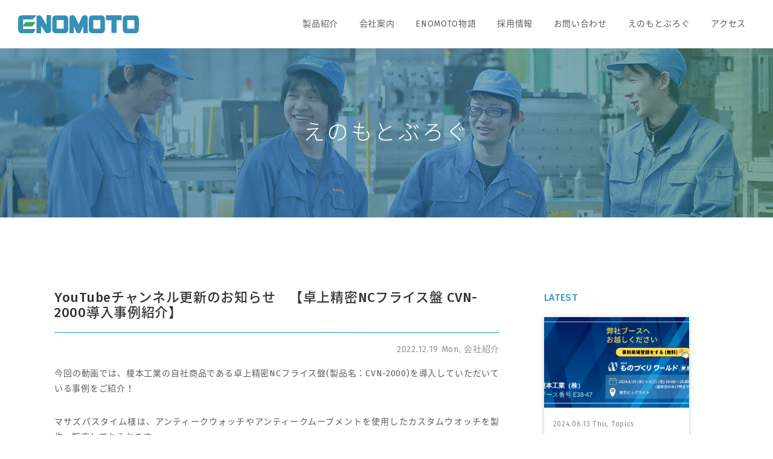

--- FILE ---
content_type: text/html; charset=UTF-8
request_url: https://www.enomoto-net.co.jp/archives/3426
body_size: 9428
content:
<!DOCTYPE html>
<html lang="ja">
<head prefix="og: http://ogp.me/ns# fb: http://ogp.me/ns/fb# article: http://ogp.me/ns/article#">
<!-- Google Tag Manager -->
<script>(function(w,d,s,l,i){w[l]=w[l]||[];w[l].push({'gtm.start':
new Date().getTime(),event:'gtm.js'});var f=d.getElementsByTagName(s)[0],
j=d.createElement(s),dl=l!='dataLayer'?'&l='+l:'';j.async=true;j.src=
'https://www.googletagmanager.com/gtm.js?id='+i+dl;f.parentNode.insertBefore(j,f);
})(window,document,'script','dataLayer','GTM-NC8DR4M');</script>
<!-- End Google Tag Manager -->
<meta charset="UTF-8">
<meta content="IE=edge" http-equiv="X-UA-Compatible">
<meta name="viewport" content="device-width,initial-scale=1">
<link rel="alternate" hreflang="ja" href="https://www.enomoto-net.co.jp/archives/3426" />
<meta name="description" content="榎本工業はメカトロ技術とシステム技術でお客様のご要望に合わせた機械設備・専用機を設計・製作し、お客様の製品づくりをサポートします">
<meta name="keyword" content="専用工作機械,専用組立機械,専用組付機械">
<meta name="format-detection" content="telephone=no">
<meta property="fb:app_id" content="1719124364768204">
<meta property="og:title" content="YouTubeチャンネル更新のお知らせ　【卓上精密NCフライス盤 CVN-2000導入事例紹介】 − 榎本工業株式会社">
<meta property="og:type" content="website">
<meta property="og:url" content="https://www.enomoto-net.co.jp/archives/3426">
<meta property="og:image" content="https://www.enomoto-net.co.jp/img/common/ogp.png">
<meta property="og:description" content="榎本工業はメカトロ技術とシステム技術でお客様のご要望に合わせた機械設備・専用機を設計・製作し、お客様の製品づくりをサポートします">
<title>
	YouTubeチャンネル更新のお知らせ　【卓上精密NCフライス盤 CVN-2000導入事例紹介】  − 榎本工業株式会社</title>
<link rel="icon" type="image/x-icon" href="/favicon.ico" />  
<link rel="Shortcut Icon" type="image/x-icon" href="/favicon.ico" />
<link rel="apple-touch-icon" href="/img/common/apple-touch-icon.png"/>
<link href="/css/style.css" rel="stylesheet" />
<!--[if lt IE 9]><script src="//ie7-js.googlecode.com/svn/version/2.1(beta4)/IE9.js" type="text/javascript"></script><![endif]-->
<script
  src="https://code.jquery.com/jquery-2.2.4.min.js"
  integrity="sha256-BbhdlvQf/xTY9gja0Dq3HiwQF8LaCRTXxZKRutelT44="
  crossorigin="anonymous"></script>
<meta name='robots' content='max-image-preview:large' />
<link rel='dns-prefetch' href='//www.google.com' />
<link rel='dns-prefetch' href='//ajaxzip3.github.io' />
<script type="text/javascript">
window._wpemojiSettings = {"baseUrl":"https:\/\/s.w.org\/images\/core\/emoji\/14.0.0\/72x72\/","ext":".png","svgUrl":"https:\/\/s.w.org\/images\/core\/emoji\/14.0.0\/svg\/","svgExt":".svg","source":{"concatemoji":"https:\/\/www.enomoto-net.co.jp\/develop2\/wp-includes\/js\/wp-emoji-release.min.js?ver=dec5dfed15c6ce26284d553ae8952df7"}};
/*! This file is auto-generated */
!function(e,a,t){var n,r,o,i=a.createElement("canvas"),p=i.getContext&&i.getContext("2d");function s(e,t){p.clearRect(0,0,i.width,i.height),p.fillText(e,0,0);e=i.toDataURL();return p.clearRect(0,0,i.width,i.height),p.fillText(t,0,0),e===i.toDataURL()}function c(e){var t=a.createElement("script");t.src=e,t.defer=t.type="text/javascript",a.getElementsByTagName("head")[0].appendChild(t)}for(o=Array("flag","emoji"),t.supports={everything:!0,everythingExceptFlag:!0},r=0;r<o.length;r++)t.supports[o[r]]=function(e){if(p&&p.fillText)switch(p.textBaseline="top",p.font="600 32px Arial",e){case"flag":return s("\ud83c\udff3\ufe0f\u200d\u26a7\ufe0f","\ud83c\udff3\ufe0f\u200b\u26a7\ufe0f")?!1:!s("\ud83c\uddfa\ud83c\uddf3","\ud83c\uddfa\u200b\ud83c\uddf3")&&!s("\ud83c\udff4\udb40\udc67\udb40\udc62\udb40\udc65\udb40\udc6e\udb40\udc67\udb40\udc7f","\ud83c\udff4\u200b\udb40\udc67\u200b\udb40\udc62\u200b\udb40\udc65\u200b\udb40\udc6e\u200b\udb40\udc67\u200b\udb40\udc7f");case"emoji":return!s("\ud83e\udef1\ud83c\udffb\u200d\ud83e\udef2\ud83c\udfff","\ud83e\udef1\ud83c\udffb\u200b\ud83e\udef2\ud83c\udfff")}return!1}(o[r]),t.supports.everything=t.supports.everything&&t.supports[o[r]],"flag"!==o[r]&&(t.supports.everythingExceptFlag=t.supports.everythingExceptFlag&&t.supports[o[r]]);t.supports.everythingExceptFlag=t.supports.everythingExceptFlag&&!t.supports.flag,t.DOMReady=!1,t.readyCallback=function(){t.DOMReady=!0},t.supports.everything||(n=function(){t.readyCallback()},a.addEventListener?(a.addEventListener("DOMContentLoaded",n,!1),e.addEventListener("load",n,!1)):(e.attachEvent("onload",n),a.attachEvent("onreadystatechange",function(){"complete"===a.readyState&&t.readyCallback()})),(e=t.source||{}).concatemoji?c(e.concatemoji):e.wpemoji&&e.twemoji&&(c(e.twemoji),c(e.wpemoji)))}(window,document,window._wpemojiSettings);
</script>
<style type="text/css">
img.wp-smiley,
img.emoji {
	display: inline !important;
	border: none !important;
	box-shadow: none !important;
	height: 1em !important;
	width: 1em !important;
	margin: 0 0.07em !important;
	vertical-align: -0.1em !important;
	background: none !important;
	padding: 0 !important;
}
</style>
	<link rel='stylesheet' id='wp-block-library-css' href='https://www.enomoto-net.co.jp/develop2/wp-includes/css/dist/block-library/style.min.css?ver=dec5dfed15c6ce26284d553ae8952df7' type='text/css' media='all' />
<link rel='stylesheet' id='classic-theme-styles-css' href='https://www.enomoto-net.co.jp/develop2/wp-includes/css/classic-themes.min.css?ver=dec5dfed15c6ce26284d553ae8952df7' type='text/css' media='all' />
<style id='global-styles-inline-css' type='text/css'>
body{--wp--preset--color--black: #000000;--wp--preset--color--cyan-bluish-gray: #abb8c3;--wp--preset--color--white: #ffffff;--wp--preset--color--pale-pink: #f78da7;--wp--preset--color--vivid-red: #cf2e2e;--wp--preset--color--luminous-vivid-orange: #ff6900;--wp--preset--color--luminous-vivid-amber: #fcb900;--wp--preset--color--light-green-cyan: #7bdcb5;--wp--preset--color--vivid-green-cyan: #00d084;--wp--preset--color--pale-cyan-blue: #8ed1fc;--wp--preset--color--vivid-cyan-blue: #0693e3;--wp--preset--color--vivid-purple: #9b51e0;--wp--preset--gradient--vivid-cyan-blue-to-vivid-purple: linear-gradient(135deg,rgba(6,147,227,1) 0%,rgb(155,81,224) 100%);--wp--preset--gradient--light-green-cyan-to-vivid-green-cyan: linear-gradient(135deg,rgb(122,220,180) 0%,rgb(0,208,130) 100%);--wp--preset--gradient--luminous-vivid-amber-to-luminous-vivid-orange: linear-gradient(135deg,rgba(252,185,0,1) 0%,rgba(255,105,0,1) 100%);--wp--preset--gradient--luminous-vivid-orange-to-vivid-red: linear-gradient(135deg,rgba(255,105,0,1) 0%,rgb(207,46,46) 100%);--wp--preset--gradient--very-light-gray-to-cyan-bluish-gray: linear-gradient(135deg,rgb(238,238,238) 0%,rgb(169,184,195) 100%);--wp--preset--gradient--cool-to-warm-spectrum: linear-gradient(135deg,rgb(74,234,220) 0%,rgb(151,120,209) 20%,rgb(207,42,186) 40%,rgb(238,44,130) 60%,rgb(251,105,98) 80%,rgb(254,248,76) 100%);--wp--preset--gradient--blush-light-purple: linear-gradient(135deg,rgb(255,206,236) 0%,rgb(152,150,240) 100%);--wp--preset--gradient--blush-bordeaux: linear-gradient(135deg,rgb(254,205,165) 0%,rgb(254,45,45) 50%,rgb(107,0,62) 100%);--wp--preset--gradient--luminous-dusk: linear-gradient(135deg,rgb(255,203,112) 0%,rgb(199,81,192) 50%,rgb(65,88,208) 100%);--wp--preset--gradient--pale-ocean: linear-gradient(135deg,rgb(255,245,203) 0%,rgb(182,227,212) 50%,rgb(51,167,181) 100%);--wp--preset--gradient--electric-grass: linear-gradient(135deg,rgb(202,248,128) 0%,rgb(113,206,126) 100%);--wp--preset--gradient--midnight: linear-gradient(135deg,rgb(2,3,129) 0%,rgb(40,116,252) 100%);--wp--preset--duotone--dark-grayscale: url('#wp-duotone-dark-grayscale');--wp--preset--duotone--grayscale: url('#wp-duotone-grayscale');--wp--preset--duotone--purple-yellow: url('#wp-duotone-purple-yellow');--wp--preset--duotone--blue-red: url('#wp-duotone-blue-red');--wp--preset--duotone--midnight: url('#wp-duotone-midnight');--wp--preset--duotone--magenta-yellow: url('#wp-duotone-magenta-yellow');--wp--preset--duotone--purple-green: url('#wp-duotone-purple-green');--wp--preset--duotone--blue-orange: url('#wp-duotone-blue-orange');--wp--preset--font-size--small: 13px;--wp--preset--font-size--medium: 20px;--wp--preset--font-size--large: 36px;--wp--preset--font-size--x-large: 42px;--wp--preset--spacing--20: 0.44rem;--wp--preset--spacing--30: 0.67rem;--wp--preset--spacing--40: 1rem;--wp--preset--spacing--50: 1.5rem;--wp--preset--spacing--60: 2.25rem;--wp--preset--spacing--70: 3.38rem;--wp--preset--spacing--80: 5.06rem;--wp--preset--shadow--natural: 6px 6px 9px rgba(0, 0, 0, 0.2);--wp--preset--shadow--deep: 12px 12px 50px rgba(0, 0, 0, 0.4);--wp--preset--shadow--sharp: 6px 6px 0px rgba(0, 0, 0, 0.2);--wp--preset--shadow--outlined: 6px 6px 0px -3px rgba(255, 255, 255, 1), 6px 6px rgba(0, 0, 0, 1);--wp--preset--shadow--crisp: 6px 6px 0px rgba(0, 0, 0, 1);}:where(.is-layout-flex){gap: 0.5em;}body .is-layout-flow > .alignleft{float: left;margin-inline-start: 0;margin-inline-end: 2em;}body .is-layout-flow > .alignright{float: right;margin-inline-start: 2em;margin-inline-end: 0;}body .is-layout-flow > .aligncenter{margin-left: auto !important;margin-right: auto !important;}body .is-layout-constrained > .alignleft{float: left;margin-inline-start: 0;margin-inline-end: 2em;}body .is-layout-constrained > .alignright{float: right;margin-inline-start: 2em;margin-inline-end: 0;}body .is-layout-constrained > .aligncenter{margin-left: auto !important;margin-right: auto !important;}body .is-layout-constrained > :where(:not(.alignleft):not(.alignright):not(.alignfull)){max-width: var(--wp--style--global--content-size);margin-left: auto !important;margin-right: auto !important;}body .is-layout-constrained > .alignwide{max-width: var(--wp--style--global--wide-size);}body .is-layout-flex{display: flex;}body .is-layout-flex{flex-wrap: wrap;align-items: center;}body .is-layout-flex > *{margin: 0;}:where(.wp-block-columns.is-layout-flex){gap: 2em;}.has-black-color{color: var(--wp--preset--color--black) !important;}.has-cyan-bluish-gray-color{color: var(--wp--preset--color--cyan-bluish-gray) !important;}.has-white-color{color: var(--wp--preset--color--white) !important;}.has-pale-pink-color{color: var(--wp--preset--color--pale-pink) !important;}.has-vivid-red-color{color: var(--wp--preset--color--vivid-red) !important;}.has-luminous-vivid-orange-color{color: var(--wp--preset--color--luminous-vivid-orange) !important;}.has-luminous-vivid-amber-color{color: var(--wp--preset--color--luminous-vivid-amber) !important;}.has-light-green-cyan-color{color: var(--wp--preset--color--light-green-cyan) !important;}.has-vivid-green-cyan-color{color: var(--wp--preset--color--vivid-green-cyan) !important;}.has-pale-cyan-blue-color{color: var(--wp--preset--color--pale-cyan-blue) !important;}.has-vivid-cyan-blue-color{color: var(--wp--preset--color--vivid-cyan-blue) !important;}.has-vivid-purple-color{color: var(--wp--preset--color--vivid-purple) !important;}.has-black-background-color{background-color: var(--wp--preset--color--black) !important;}.has-cyan-bluish-gray-background-color{background-color: var(--wp--preset--color--cyan-bluish-gray) !important;}.has-white-background-color{background-color: var(--wp--preset--color--white) !important;}.has-pale-pink-background-color{background-color: var(--wp--preset--color--pale-pink) !important;}.has-vivid-red-background-color{background-color: var(--wp--preset--color--vivid-red) !important;}.has-luminous-vivid-orange-background-color{background-color: var(--wp--preset--color--luminous-vivid-orange) !important;}.has-luminous-vivid-amber-background-color{background-color: var(--wp--preset--color--luminous-vivid-amber) !important;}.has-light-green-cyan-background-color{background-color: var(--wp--preset--color--light-green-cyan) !important;}.has-vivid-green-cyan-background-color{background-color: var(--wp--preset--color--vivid-green-cyan) !important;}.has-pale-cyan-blue-background-color{background-color: var(--wp--preset--color--pale-cyan-blue) !important;}.has-vivid-cyan-blue-background-color{background-color: var(--wp--preset--color--vivid-cyan-blue) !important;}.has-vivid-purple-background-color{background-color: var(--wp--preset--color--vivid-purple) !important;}.has-black-border-color{border-color: var(--wp--preset--color--black) !important;}.has-cyan-bluish-gray-border-color{border-color: var(--wp--preset--color--cyan-bluish-gray) !important;}.has-white-border-color{border-color: var(--wp--preset--color--white) !important;}.has-pale-pink-border-color{border-color: var(--wp--preset--color--pale-pink) !important;}.has-vivid-red-border-color{border-color: var(--wp--preset--color--vivid-red) !important;}.has-luminous-vivid-orange-border-color{border-color: var(--wp--preset--color--luminous-vivid-orange) !important;}.has-luminous-vivid-amber-border-color{border-color: var(--wp--preset--color--luminous-vivid-amber) !important;}.has-light-green-cyan-border-color{border-color: var(--wp--preset--color--light-green-cyan) !important;}.has-vivid-green-cyan-border-color{border-color: var(--wp--preset--color--vivid-green-cyan) !important;}.has-pale-cyan-blue-border-color{border-color: var(--wp--preset--color--pale-cyan-blue) !important;}.has-vivid-cyan-blue-border-color{border-color: var(--wp--preset--color--vivid-cyan-blue) !important;}.has-vivid-purple-border-color{border-color: var(--wp--preset--color--vivid-purple) !important;}.has-vivid-cyan-blue-to-vivid-purple-gradient-background{background: var(--wp--preset--gradient--vivid-cyan-blue-to-vivid-purple) !important;}.has-light-green-cyan-to-vivid-green-cyan-gradient-background{background: var(--wp--preset--gradient--light-green-cyan-to-vivid-green-cyan) !important;}.has-luminous-vivid-amber-to-luminous-vivid-orange-gradient-background{background: var(--wp--preset--gradient--luminous-vivid-amber-to-luminous-vivid-orange) !important;}.has-luminous-vivid-orange-to-vivid-red-gradient-background{background: var(--wp--preset--gradient--luminous-vivid-orange-to-vivid-red) !important;}.has-very-light-gray-to-cyan-bluish-gray-gradient-background{background: var(--wp--preset--gradient--very-light-gray-to-cyan-bluish-gray) !important;}.has-cool-to-warm-spectrum-gradient-background{background: var(--wp--preset--gradient--cool-to-warm-spectrum) !important;}.has-blush-light-purple-gradient-background{background: var(--wp--preset--gradient--blush-light-purple) !important;}.has-blush-bordeaux-gradient-background{background: var(--wp--preset--gradient--blush-bordeaux) !important;}.has-luminous-dusk-gradient-background{background: var(--wp--preset--gradient--luminous-dusk) !important;}.has-pale-ocean-gradient-background{background: var(--wp--preset--gradient--pale-ocean) !important;}.has-electric-grass-gradient-background{background: var(--wp--preset--gradient--electric-grass) !important;}.has-midnight-gradient-background{background: var(--wp--preset--gradient--midnight) !important;}.has-small-font-size{font-size: var(--wp--preset--font-size--small) !important;}.has-medium-font-size{font-size: var(--wp--preset--font-size--medium) !important;}.has-large-font-size{font-size: var(--wp--preset--font-size--large) !important;}.has-x-large-font-size{font-size: var(--wp--preset--font-size--x-large) !important;}
.wp-block-navigation a:where(:not(.wp-element-button)){color: inherit;}
:where(.wp-block-columns.is-layout-flex){gap: 2em;}
.wp-block-pullquote{font-size: 1.5em;line-height: 1.6;}
</style>
<link rel='stylesheet' id='contact-form-7-css' href='https://www.enomoto-net.co.jp/develop2/wp-content/plugins/contact-form-7/includes/css/styles.css?ver=5.7.7' type='text/css' media='all' />
<link rel="https://api.w.org/" href="https://www.enomoto-net.co.jp/wp-json/" /><link rel="alternate" type="application/json" href="https://www.enomoto-net.co.jp/wp-json/wp/v2/posts/3426" /><link rel='shortlink' href='https://www.enomoto-net.co.jp/?p=3426' />
<link rel="alternate" type="application/json+oembed" href="https://www.enomoto-net.co.jp/wp-json/oembed/1.0/embed?url=https%3A%2F%2Fwww.enomoto-net.co.jp%2Farchives%2F3426" />
<link rel="alternate" type="text/xml+oembed" href="https://www.enomoto-net.co.jp/wp-json/oembed/1.0/embed?url=https%3A%2F%2Fwww.enomoto-net.co.jp%2Farchives%2F3426&#038;format=xml" />
<script>var w=window;var p = w.location.protocol;if(p.indexOf("http") < 0){p = "http"+":";}var d = document;var f = d.getElementsByTagName('script')[0],s = d.createElement('script');s.type = 'text/javascript'; s.async = false; if (s.readyState){s.onreadystatechange = function(){if (s.readyState=="loaded"||s.readyState == "complete"){s.onreadystatechange = null;try{loadwaprops("3ze0340e19064be83852a8ea4b6cee5fa8","3z0c3bc563505d3af4e40ae5c53b6e8d27","3z1f87c6773e07626c48c24e5fae2f388ad5d85c83d2223d8add0513d02652bb5d","3zdee7468e7e4f9215cfe08af9a3fbc8fd8b86f8401a1199f0ced9e17d8578014e","0.0");}catch(e){}}};}else {s.onload = function(){try{loadwaprops("3ze0340e19064be83852a8ea4b6cee5fa8","3z0c3bc563505d3af4e40ae5c53b6e8d27","3z1f87c6773e07626c48c24e5fae2f388ad5d85c83d2223d8add0513d02652bb5d","3zdee7468e7e4f9215cfe08af9a3fbc8fd8b86f8401a1199f0ced9e17d8578014e","0.0");}catch(e){}};};s.src =p+"//ma.zoho.com/hub/js/WebsiteAutomation.js";f.parentNode.insertBefore(s, f);</script>
<style>
    .grecaptcha-badge{
        display: none;
    }
</style>
</head>
<body id="pages" class="pages">
<!-- Google Tag Manager (noscript) -->
<noscript><iframe src="https://www.googletagmanager.com/ns.html?id=GTM-NC8DR4M"
height="0" width="0" style="display:none;visibility:hidden"></iframe></noscript>
<!-- End Google Tag Manager (noscript) -->
<div id="container">
    <header id="container_header" class="header header_fastview clearfix">
        <div id="trigger_nav" class="pc_none">
            <a class="menu-trigger">
                <span></span>
                <span></span>
                <span></span>
            </a>
        </div>
        <p class="logo_header" itemscope itemtype="http://schema.org/Corporation"><a href="/"><img src="/img/common/logo.svg" alt="榎本工業株式会社" class="logo_default"><img src="/img/common/logo_white.svg" alt="榎本工業株式会社 ENOMOTO" class="logo_white" itemprop="logo"><meta itemprop="name" content="榎本工業株式会社"></a></p>
        <nav id="global_nav" class="global_nav_pc">
            <ul class="global_nav_wrap">
                <li class="header_cat_top">
                    <a href="/product" class="cat_top_text" data-location="product">製品紹介</a>
                    <ul class="header_cat_sec">
                        <li><a href="/product/exclusive">専用機</a></li>
                        <li><a href="/product/ondemand">受託製品</a></li>
                        <li><a href="/product/own_products">自社商品</a></li>
                    </ul>
                </li>
                <li class="header_cat_top">
                    <a href="/company/profile" class="cat_top_text" data-location="company">会社案内</a>
                    <ul class="header_cat_sec">
                        <li><a href="/company/profile">会社概要</a></li>
                        <li><a href="/company/philosophy">経営理念</a></li>
                        <li><a href="/company/history">沿革</a></li>
                        <li><a href="/company/offices">拠点紹介</a></li>
                        <li><a href="/company/achievements">納入実績</a></li>
                        <li><a href="/company/facility">設備</a></li>
                        <li><a href="/company/quality_assurance">品質保証</a></li>
                    </ul>
                </li>
                <li class="header_cat_top">
                    <a class="cat_top_text" data-location="/story">ENOMOTO物語</a>
                    <ul class="header_cat_sec">
                        <li><a href="/story/development">新製品開発の秘話</a></li>
                        <li><a href="/story/history">創業から現在に至る伝統と革新</a></li>
                    </ul>
                </li>
                <li class="header_cat_top">
                    <a href="/recruit/" class="cat_top_text" data-location="recruit" target="_blank">採用情報</a>
                    <ul class="header_cat_sec">
                        <li><a href="/recruit/our_company" target="_blank">榎本工業の魅力</a></li>
                        <li><a href="/recruit/message" target="_blank">メッセージ</a></li>
                        <li><a href="/recruit/interview" target="_blank">先輩の声</a></li>
                        <li><a href="/recruit/employee_benefit" target="_blank">福利厚生・教育制度</a></li>
                        <li><a href="/recruit/visit_and_examination" target="_blank">会社見学会・入社試験</a></li>
                        <li><a href="/recruit/positions_and_information/?tab=1" target="_blank">新卒採用情報</a></li>
                        <li><a href="/recruit/positions_and_information/?tab=2" target="_blank">中途採用情報</a></li>
                        <li><a href="/recruit/entry" target="_blank">エントリー</a></li>
                    </ul>
                </li>
                <li class="header_cat_top"><a href="/contact" class="cat_top_text" data-location="contact">お問い合わせ</a></li>
                <li class="header_cat_top"><a href="/blog">えのもとぶろぐ</a></li>
                <li class="header_cat_top"><a href="/access">アクセス</a></li>
            </ul>
        </nav>
    </header>
<div id="container_contents">
	<div class="page_blog page_common"><h1 class="tlt_page">えのもとぶろぐ</h1></div>
	<div class="content_inner content_wrap clearfix">
		<article class="blog">
									<h1 class="tlt_blog">YouTubeチャンネル更新のお知らせ　【卓上精密NCフライス盤 CVN-2000導入事例紹介】</h1>
						<p class="blog_date">2022.12.19 Mon,&nbsp;会社紹介</p>
			<div class="blog_text"><p>今回の動画では、榎本工業の自社商品である卓上精密NCフライス盤(製品名：CVN-2000)を導入していただいている事例をご紹介！</p>
<p>マサズパスタイム様は、アンティークウォッチやアンティークムーブメントを使用したカスタムウオッチを製作・販売しておられます。</p>
<p>マサズパスタイム様では、CVN-2000を時計のケースや、ガンギ車などの精密部品をオフィス内で加工するために使用されています。</p>
<p>CVN-2000を3台の他に、腕時計のケースをクーラント加工するためにCVN-50も導入して頂いております。</p>
<p>&nbsp;</p>
<p>導入のきっかけなど詳細はYouTubeの動画からご覧ください。</p>
<p><iframe title="卓上精密NCフライス盤 CVN-2000導入事例紹介【榎本工業】" width="500" height="281" src="https://www.youtube.com/embed/M6KPQqZ50lk?feature=oembed" frameborder="0" allow="accelerometer; autoplay; clipboard-write; encrypted-media; gyroscope; picture-in-picture; web-share" allowfullscreen></iframe></p>
<p>&nbsp;</p>
<p><b><i>Masa‘s Pastime </i></b><b><i>マサズ パスタイム</i></b></p>
<p>〒180-0004<b><i><br />
</i></b>東京都武蔵野市吉祥寺本町2-35-11 元町スギビル1Ｆ</p>
<p><span style="color: #3366ff;"><a style="color: #3366ff;" href="https://qpst-zgph.maillist-manage.com/click.zc?m=1&amp;mrd=17a7d8eee973c6b5&amp;od=3z42bd54b02bd98fdd7bb02ee99e4bba4d5d969e2987bc37c85624acfcb067c5cc&amp;linkDgs=17a7d8eee973bb03&amp;repDgs=17a7d8eee973f04e"><strong>公式ホームページはコチラ！</strong></a></span></p>
</div>
									<div class="blog_pagenav">
								    <p class="next_post"><a href="https://www.enomoto-net.co.jp/archives/3547" rel="next">次の記事 ></a></p>
												    <p class="prev_post"><a href="https://www.enomoto-net.co.jp/archives/3373" rel="prev">< 前の記事</a></p>
							</div>
			<p class="align_c pctb_only"><a href="/blog" class="btn_bloglist">ブログ一覧へ</a></p>
		</article>
		<aside class="blog_side">
			<section class="blog_side_section">
				<h3>LATEST</h3>
												<div class="shadow_box blog_latest clearfix">
					<a href="https://www.enomoto-net.co.jp/archives/4398">
						<p class="blog_latest_img"><img width="688" height="430" src="https://www.enomoto-net.co.jp/develop2/wp-content/uploads/2024/06/landscape-image-688x430.png" class="attachment-post-thumbnail size-post-thumbnail wp-post-image" alt="" decoding="async" loading="lazy" /></p>
						<div class="side_data">
														<p class="blog_date_side">2024.06.13 Thu,&nbsp;Topics</p>
							<h2 class="tlt_blog_side">展示会風景「第36回 ものづくりワールド 東京」</h2>
						</div>
					</a>
				</div>
								<div class="shadow_box blog_latest clearfix">
					<a href="https://www.enomoto-net.co.jp/archives/4376">
						<p class="blog_latest_img"><img width="688" height="430" src="https://www.enomoto-net.co.jp/develop2/wp-content/uploads/2024/06/IMG_2024-06-01-09-09-47-584-688x430.jpg" class="attachment-post-thumbnail size-post-thumbnail wp-post-image" alt="" decoding="async" loading="lazy" srcset="https://www.enomoto-net.co.jp/develop2/wp-content/uploads/2024/06/IMG_2024-06-01-09-09-47-584-688x430.jpg 688w, https://www.enomoto-net.co.jp/develop2/wp-content/uploads/2024/06/IMG_2024-06-01-09-09-47-584-768x480.jpg 768w, https://www.enomoto-net.co.jp/develop2/wp-content/uploads/2024/06/IMG_2024-06-01-09-09-47-584.jpg 1024w" sizes="(max-width: 688px) 100vw, 688px" /></p>
						<div class="side_data">
														<p class="blog_date_side">2024.06.06 Thu,&nbsp;レクリエーション</p>
							<h2 class="tlt_blog_side">「第84期方針発表会」が開催されました</h2>
						</div>
					</a>
				</div>
								<div class="shadow_box blog_latest clearfix">
					<a href="https://www.enomoto-net.co.jp/archives/4364">
						<p class="blog_latest_img"><img width="688" height="430" src="https://www.enomoto-net.co.jp/develop2/wp-content/uploads/2024/05/20240527_064613-688x430.jpg" class="attachment-post-thumbnail size-post-thumbnail wp-post-image" alt="" decoding="async" loading="lazy" /></p>
						<div class="side_data">
														<p class="blog_date_side">2024.05.30 Thu,&nbsp;会社紹介</p>
							<h2 class="tlt_blog_side">新食堂プレオープン！！</h2>
						</div>
					</a>
				</div>
							</section>
			<section class="blog_side_section">
				<h3>CATEGORY</h3>
				<ul>
						<li class="cat-item cat-item-1"><a href="https://www.enomoto-net.co.jp/archives/category/about_company">会社紹介</a>
</li>
	<li class="cat-item cat-item-2"><a href="https://www.enomoto-net.co.jp/archives/category/recreation">レクリエーション</a>
</li>
	<li class="cat-item cat-item-4"><a href="https://www.enomoto-net.co.jp/archives/category/function_inside">社内行事</a>
</li>
	<li class="cat-item cat-item-5"><a href="https://www.enomoto-net.co.jp/archives/category/function_outside">社外行事</a>
</li>
	<li class="cat-item cat-item-6"><a href="https://www.enomoto-net.co.jp/archives/category/topics">Topics</a>
</li>
						
				</ul>
			</section>
			<section class="blog_side_section">
				<h3>ARCHIVES</h3>
				<div class="monthly_archive">
				<select name="archive-dropdown" onChange='document.location.href=this.options[this.selectedIndex].value;'> 
					<option value="">月を選択</option> 
						<option value='https://www.enomoto-net.co.jp/archives/date/2024/06'> 2024年6月 &nbsp;(2)</option>
	<option value='https://www.enomoto-net.co.jp/archives/date/2024/05'> 2024年5月 &nbsp;(1)</option>
	<option value='https://www.enomoto-net.co.jp/archives/date/2024/04'> 2024年4月 &nbsp;(1)</option>
	<option value='https://www.enomoto-net.co.jp/archives/date/2024/03'> 2024年3月 &nbsp;(1)</option>
	<option value='https://www.enomoto-net.co.jp/archives/date/2024/02'> 2024年2月 &nbsp;(1)</option>
	<option value='https://www.enomoto-net.co.jp/archives/date/2024/01'> 2024年1月 &nbsp;(1)</option>
	<option value='https://www.enomoto-net.co.jp/archives/date/2023/12'> 2023年12月 &nbsp;(1)</option>
	<option value='https://www.enomoto-net.co.jp/archives/date/2023/10'> 2023年10月 &nbsp;(1)</option>
	<option value='https://www.enomoto-net.co.jp/archives/date/2023/09'> 2023年9月 &nbsp;(1)</option>
	<option value='https://www.enomoto-net.co.jp/archives/date/2023/08'> 2023年8月 &nbsp;(1)</option>
	<option value='https://www.enomoto-net.co.jp/archives/date/2023/07'> 2023年7月 &nbsp;(2)</option>
	<option value='https://www.enomoto-net.co.jp/archives/date/2023/06'> 2023年6月 &nbsp;(2)</option>
	<option value='https://www.enomoto-net.co.jp/archives/date/2023/05'> 2023年5月 &nbsp;(1)</option>
	<option value='https://www.enomoto-net.co.jp/archives/date/2023/04'> 2023年4月 &nbsp;(1)</option>
	<option value='https://www.enomoto-net.co.jp/archives/date/2023/03'> 2023年3月 &nbsp;(2)</option>
	<option value='https://www.enomoto-net.co.jp/archives/date/2022/12'> 2022年12月 &nbsp;(1)</option>
	<option value='https://www.enomoto-net.co.jp/archives/date/2022/11'> 2022年11月 &nbsp;(1)</option>
	<option value='https://www.enomoto-net.co.jp/archives/date/2022/10'> 2022年10月 &nbsp;(1)</option>
	<option value='https://www.enomoto-net.co.jp/archives/date/2022/09'> 2022年9月 &nbsp;(1)</option>
	<option value='https://www.enomoto-net.co.jp/archives/date/2022/08'> 2022年8月 &nbsp;(1)</option>
	<option value='https://www.enomoto-net.co.jp/archives/date/2022/07'> 2022年7月 &nbsp;(1)</option>
	<option value='https://www.enomoto-net.co.jp/archives/date/2022/06'> 2022年6月 &nbsp;(1)</option>
	<option value='https://www.enomoto-net.co.jp/archives/date/2022/03'> 2022年3月 &nbsp;(1)</option>
	<option value='https://www.enomoto-net.co.jp/archives/date/2022/01'> 2022年1月 &nbsp;(2)</option>
	<option value='https://www.enomoto-net.co.jp/archives/date/2021/12'> 2021年12月 &nbsp;(1)</option>
	<option value='https://www.enomoto-net.co.jp/archives/date/2021/11'> 2021年11月 &nbsp;(1)</option>
	<option value='https://www.enomoto-net.co.jp/archives/date/2021/10'> 2021年10月 &nbsp;(1)</option>
	<option value='https://www.enomoto-net.co.jp/archives/date/2021/09'> 2021年9月 &nbsp;(1)</option>
	<option value='https://www.enomoto-net.co.jp/archives/date/2021/08'> 2021年8月 &nbsp;(1)</option>
	<option value='https://www.enomoto-net.co.jp/archives/date/2021/07'> 2021年7月 &nbsp;(1)</option>
	<option value='https://www.enomoto-net.co.jp/archives/date/2021/05'> 2021年5月 &nbsp;(1)</option>
	<option value='https://www.enomoto-net.co.jp/archives/date/2021/02'> 2021年2月 &nbsp;(2)</option>
	<option value='https://www.enomoto-net.co.jp/archives/date/2020/11'> 2020年11月 &nbsp;(1)</option>
	<option value='https://www.enomoto-net.co.jp/archives/date/2020/10'> 2020年10月 &nbsp;(1)</option>
	<option value='https://www.enomoto-net.co.jp/archives/date/2020/09'> 2020年9月 &nbsp;(1)</option>
	<option value='https://www.enomoto-net.co.jp/archives/date/2020/08'> 2020年8月 &nbsp;(1)</option>
	<option value='https://www.enomoto-net.co.jp/archives/date/2020/07'> 2020年7月 &nbsp;(1)</option>
	<option value='https://www.enomoto-net.co.jp/archives/date/2020/06'> 2020年6月 &nbsp;(1)</option>
	<option value='https://www.enomoto-net.co.jp/archives/date/2020/04'> 2020年4月 &nbsp;(1)</option>
	<option value='https://www.enomoto-net.co.jp/archives/date/2020/03'> 2020年3月 &nbsp;(1)</option>
	<option value='https://www.enomoto-net.co.jp/archives/date/2020/02'> 2020年2月 &nbsp;(1)</option>
	<option value='https://www.enomoto-net.co.jp/archives/date/2020/01'> 2020年1月 &nbsp;(1)</option>
	<option value='https://www.enomoto-net.co.jp/archives/date/2019/12'> 2019年12月 &nbsp;(1)</option>
	<option value='https://www.enomoto-net.co.jp/archives/date/2019/11'> 2019年11月 &nbsp;(2)</option>
	<option value='https://www.enomoto-net.co.jp/archives/date/2019/10'> 2019年10月 &nbsp;(1)</option>
	<option value='https://www.enomoto-net.co.jp/archives/date/2019/08'> 2019年8月 &nbsp;(1)</option>
	<option value='https://www.enomoto-net.co.jp/archives/date/2019/07'> 2019年7月 &nbsp;(1)</option>
	<option value='https://www.enomoto-net.co.jp/archives/date/2019/06'> 2019年6月 &nbsp;(2)</option>
	<option value='https://www.enomoto-net.co.jp/archives/date/2019/04'> 2019年4月 &nbsp;(2)</option>
	<option value='https://www.enomoto-net.co.jp/archives/date/2019/03'> 2019年3月 &nbsp;(1)</option>
	<option value='https://www.enomoto-net.co.jp/archives/date/2019/02'> 2019年2月 &nbsp;(1)</option>
	<option value='https://www.enomoto-net.co.jp/archives/date/2018/12'> 2018年12月 &nbsp;(2)</option>
	<option value='https://www.enomoto-net.co.jp/archives/date/2018/11'> 2018年11月 &nbsp;(1)</option>
	<option value='https://www.enomoto-net.co.jp/archives/date/2018/10'> 2018年10月 &nbsp;(1)</option>
	<option value='https://www.enomoto-net.co.jp/archives/date/2018/08'> 2018年8月 &nbsp;(1)</option>
	<option value='https://www.enomoto-net.co.jp/archives/date/2018/07'> 2018年7月 &nbsp;(1)</option>
	<option value='https://www.enomoto-net.co.jp/archives/date/2018/06'> 2018年6月 &nbsp;(2)</option>
	<option value='https://www.enomoto-net.co.jp/archives/date/2018/05'> 2018年5月 &nbsp;(2)</option>
	<option value='https://www.enomoto-net.co.jp/archives/date/2018/04'> 2018年4月 &nbsp;(1)</option>
	<option value='https://www.enomoto-net.co.jp/archives/date/2018/03'> 2018年3月 &nbsp;(1)</option>
	<option value='https://www.enomoto-net.co.jp/archives/date/2018/02'> 2018年2月 &nbsp;(1)</option>
	<option value='https://www.enomoto-net.co.jp/archives/date/2018/01'> 2018年1月 &nbsp;(2)</option>
	<option value='https://www.enomoto-net.co.jp/archives/date/2017/12'> 2017年12月 &nbsp;(1)</option>
	<option value='https://www.enomoto-net.co.jp/archives/date/2017/11'> 2017年11月 &nbsp;(1)</option>
	<option value='https://www.enomoto-net.co.jp/archives/date/2017/10'> 2017年10月 &nbsp;(1)</option>
	<option value='https://www.enomoto-net.co.jp/archives/date/2017/09'> 2017年9月 &nbsp;(2)</option>
	<option value='https://www.enomoto-net.co.jp/archives/date/2017/08'> 2017年8月 &nbsp;(1)</option>
	<option value='https://www.enomoto-net.co.jp/archives/date/2017/07'> 2017年7月 &nbsp;(4)</option>
	<option value='https://www.enomoto-net.co.jp/archives/date/2017/06'> 2017年6月 &nbsp;(1)</option>
	<option value='https://www.enomoto-net.co.jp/archives/date/2017/05'> 2017年5月 &nbsp;(2)</option>
	<option value='https://www.enomoto-net.co.jp/archives/date/2017/04'> 2017年4月 &nbsp;(2)</option>
				</select>		
				</div>
			</section>
			<p class="align_c sp_only_block"><a href="/blog" class="btn_bloglist">ブログ一覧へ</a></p>
		</aside>
	</div>
</div>

    <footer id="container_footer">
    	<p id="page_top"><a href="#"></a></p>
        <div class="footer_contact">
        	<div class="content_inner" itemscope itemtype="http://schema.org/Corporation">
        		<p class="ttl_footer_contact">製品に関するご質問・ご相談はこちらから</p>
				<div class="footer_tel_box contact_footer_tel">
					<p class="tel_number"><span class="contact_footer_tel_ttl">TEL</span><span class="contact_footer_tel_type">［代表］</span><span itemprop="telephone" content="+81535232311">053-523-2311</span></p>
					<p class="tel_number"><span class="contact_footer_tel_ttl">TEL</span><span class="contact_footer_tel_type">［営業直通］</span><span itemprop="telephone" content="+81535232322">053-523-2322</span></p>
				</div>
        		<div class="flex_wrap footer_contact_wrap">
        			<div class="footer_contact_box contact_footer_mail">
        				<a href="/contact" class="address_mail btn_large btn_default"><i class="demo-icon icon-mail">&#xe800;</i>&emsp;フォームからお問い合わせ</a>
        			</div>
        			<div class="footer_contact_box contact_footer_mail">
        				<a href="https://www.custom-kakouki-navi.com/" class="btn_footer btn_ckn btn_default" target="_blank"><span>あらゆる加工専用機に対応</span><br>カスタム加工機ナビ</a>
        			</div>
        			<div class="footer_contact_box contact_footer_mail">
        				<a href="https://www.enomoto-net.co.jp/senyouki-navi/" class="btn_footer btn_syn btn_default" target="_blank"><span>あらゆる無人化・省力化設備導入のポイントがわかる</span><br>専用機ナビ</a>
        			</div>
        		</div>
        	</div>
        </div><!-- /contact_footer -->
		<div class="footer_content">
			<div class="content_inner flex_wrap">
                <div class="company_info" itemscope itemtype="http://schema.org/Corporation">
                    <p class="logo_footer"><a href="/"><img src="/img/common/logo.svg" alt="榎本工業株式会社" itemprop="logo"><meta itemprop="name" content="榎本工業株式会社"></a></p>
                    <address>
                        <p class="company_name" itemprop="name">榎本工業株式会社</p>
                        <p itemprop="address" itemscope itemtype="http://schema.org/PostalAddress">〒<span itemprop="postalCode">431-1304</span>&nbsp;<br class="pc_only"><span itemprop="addressRegion">静岡県</span><span itemprop="addressLocality">浜松市浜名区細江町</span><span itemprop="streetAddress">中川7000番地27</span></p>
                        <p class="footer_info_tel"><a href="tel:0535232311" class="tel_number" itemprop="telephone" content="+81535232311">053-523-2311</a>［代表］<br class="pc_only"><a href="tel:0535232322" class="tel_number" itemprop="telephone" content="+81535232322">053-523-2322</a>［営業直通］</p>
                        <p class="footer_info_fax"><span itemprop="faxNumber" content="+81535232321">053-523-2321</span>［代表］<br class="pc_only"><span itemprop="faxNumber" content="+81535232320">053-523-3320</span>［営業直通］</p>
                    </address>
                </div>
				<nav class="footer_nav">
					<ul class="footer_nav_wrap">
						<li class="footer_cat_top"><a href="/product" class="gloval_nav">製品紹介</a>
							<ul>
								<li><a href="/product/exclusive">専用機</a></li>
								<li><a href="/product/ondemand">受託機器</a></li>
								<li><a href="/product/own_products">自社商品</a></li>
							</ul>
						</li>
						<li class="footer_cat_top"><a href="/company">会社案内</a>
							<ul>
								<li><a href="/company/profile">会社概要</a></li>
								<li><a href="/company/philosophy">経営理念</a></li>
								<li><a href="/company/history/">沿革</a></li>
								<li><a href="/company/offices">拠点紹介</a></li>
								<li><a href="/company/achievements">納入実績</a></li>
								<li><a href="/company/facility">設備</a></li>
								<li><a href="/company/quality_assurance">品質保証</a></li>
							</ul>
						</li>
						<li class="footer_cat_top">ENOMOTO物語
							<ul>
								<li><a href="/story/development">新製品開発の秘話</a></li>
								<li><a href="/story/history">創業から現在に至る伝統と革新</a></li>
							</ul>
						</li>
						<li class="footer_cat_top"><a href="/recruit" target="_blank">採用情報</a>
							<ul>
								<li><a href="/recruit/our_company" target="_blank">榎本工業の魅力</a></li>
								<li><a href="/recruit/message" target="_blank">メッセージ</a></li>
								<li><a href="/recruit/interview" target="_blank">先輩の声</a></li>
								<li><a href="/recruit/employee_benefit" target="_blank">福利厚生・教育制度</a></li>
								<li><a href="/recruit/visit_and_examination" target="_blank">会社見学会・入社試験</a></li>
								<li><a href="/recruit/positions_and_information/?tab=1" target="_blank">新卒採用情報</a></li>
								<li><a href="/recruit/positions_and_information/?tab=2" target="_blank">中途採用情報</a></li>
								<li><a href="/recruit/entry" target="_blank">エントリー</a></li>
							</ul>
						</li>
						<li class="footer_cat_top">
                            <ul>
                                <li><a href="/contact">お問い合わせ</a></li>
                                <li><a href="/blog">えのもとぶろぐ</a></li>
                                <li><a href="/access">アクセス</a></li>
                                <li><a href="/praivacy_policy">個人情報保護方針</a></li>
                                <!--<li><a href="/blog/">えのもとぶろぐ</a></li>-->
                            </ul>
                        </li>
					</ul>
				</nav>
			</div>
		</div><!-- /footer_inner -->
        <p class="copyright">&copy; 2006 - 2017 ENOMOTOKOGYO.CO.,LTD.</p>
	</footer>
</div>
<script src="/js/flexibility.js"></script>
<script src="/js/script-min.js"></script>
<script type='text/javascript' src='https://www.enomoto-net.co.jp/develop2/wp-content/plugins/contact-form-7/includes/swv/js/index.js?ver=5.7.7' id='swv-js'></script>
<script type='text/javascript' id='contact-form-7-js-extra'>
/* <![CDATA[ */
var wpcf7 = {"api":{"root":"https:\/\/www.enomoto-net.co.jp\/wp-json\/","namespace":"contact-form-7\/v1"}};
/* ]]> */
</script>
<script type='text/javascript' src='https://www.enomoto-net.co.jp/develop2/wp-content/plugins/contact-form-7/includes/js/index.js?ver=5.7.7' id='contact-form-7-js'></script>
<script type='text/javascript' id='google-invisible-recaptcha-js-before'>
var renderInvisibleReCaptcha = function() {

    for (var i = 0; i < document.forms.length; ++i) {
        var form = document.forms[i];
        var holder = form.querySelector('.inv-recaptcha-holder');

        if (null === holder) continue;
		holder.innerHTML = '';

         (function(frm){
			var cf7SubmitElm = frm.querySelector('.wpcf7-submit');
            var holderId = grecaptcha.render(holder,{
                'sitekey': '6Le9mhciAAAAAEza1vakyI4ZFZXjQXq0piKmOiHO', 'size': 'invisible', 'badge' : 'bottomright',
                'callback' : function (recaptchaToken) {
					if((null !== cf7SubmitElm) && (typeof jQuery != 'undefined')){jQuery(frm).submit();grecaptcha.reset(holderId);return;}
					 HTMLFormElement.prototype.submit.call(frm);
                },
                'expired-callback' : function(){grecaptcha.reset(holderId);}
            });

			if(null !== cf7SubmitElm && (typeof jQuery != 'undefined') ){
				jQuery(cf7SubmitElm).off('click').on('click', function(clickEvt){
					clickEvt.preventDefault();
					grecaptcha.execute(holderId);
				});
			}
			else
			{
				frm.onsubmit = function (evt){evt.preventDefault();grecaptcha.execute(holderId);};
			}


        })(form);
    }
};
</script>
<script type='text/javascript' async defer src='https://www.google.com/recaptcha/api.js?onload=renderInvisibleReCaptcha&#038;render=explicit&#038;hl=ja' id='google-invisible-recaptcha-js'></script>
<script type='text/javascript' src='https://ajaxzip3.github.io/ajaxzip3.js?ver=dec5dfed15c6ce26284d553ae8952df7' id='ajaxzip3-script-js'></script>
<script type='text/javascript' src='https://www.google.com/recaptcha/api.js?render=6Le9mhciAAAAAEza1vakyI4ZFZXjQXq0piKmOiHO&#038;ver=3.0' id='google-recaptcha-js'></script>
<script type='text/javascript' src='https://www.enomoto-net.co.jp/develop2/wp-includes/js/dist/vendor/wp-polyfill-inert.min.js?ver=3.1.2' id='wp-polyfill-inert-js'></script>
<script type='text/javascript' src='https://www.enomoto-net.co.jp/develop2/wp-includes/js/dist/vendor/regenerator-runtime.min.js?ver=0.13.11' id='regenerator-runtime-js'></script>
<script type='text/javascript' src='https://www.enomoto-net.co.jp/develop2/wp-includes/js/dist/vendor/wp-polyfill.min.js?ver=3.15.0' id='wp-polyfill-js'></script>
<script type='text/javascript' id='wpcf7-recaptcha-js-extra'>
/* <![CDATA[ */
var wpcf7_recaptcha = {"sitekey":"6Le9mhciAAAAAEza1vakyI4ZFZXjQXq0piKmOiHO","actions":{"homepage":"homepage","contactform":"contactform"}};
/* ]]> */
</script>
<script type='text/javascript' src='https://www.enomoto-net.co.jp/develop2/wp-content/plugins/contact-form-7/modules/recaptcha/index.js?ver=5.7.7' id='wpcf7-recaptcha-js'></script>
</body>
</html>


--- FILE ---
content_type: text/html; charset=utf-8
request_url: https://www.google.com/recaptcha/api2/anchor?ar=1&k=6Le9mhciAAAAAEza1vakyI4ZFZXjQXq0piKmOiHO&co=aHR0cHM6Ly93d3cuZW5vbW90by1uZXQuY28uanA6NDQz&hl=ja&v=PoyoqOPhxBO7pBk68S4YbpHZ&size=invisible&anchor-ms=20000&execute-ms=30000&cb=o9talddon4tw
body_size: 48884
content:
<!DOCTYPE HTML><html dir="ltr" lang="ja"><head><meta http-equiv="Content-Type" content="text/html; charset=UTF-8">
<meta http-equiv="X-UA-Compatible" content="IE=edge">
<title>reCAPTCHA</title>
<style type="text/css">
/* cyrillic-ext */
@font-face {
  font-family: 'Roboto';
  font-style: normal;
  font-weight: 400;
  font-stretch: 100%;
  src: url(//fonts.gstatic.com/s/roboto/v48/KFO7CnqEu92Fr1ME7kSn66aGLdTylUAMa3GUBHMdazTgWw.woff2) format('woff2');
  unicode-range: U+0460-052F, U+1C80-1C8A, U+20B4, U+2DE0-2DFF, U+A640-A69F, U+FE2E-FE2F;
}
/* cyrillic */
@font-face {
  font-family: 'Roboto';
  font-style: normal;
  font-weight: 400;
  font-stretch: 100%;
  src: url(//fonts.gstatic.com/s/roboto/v48/KFO7CnqEu92Fr1ME7kSn66aGLdTylUAMa3iUBHMdazTgWw.woff2) format('woff2');
  unicode-range: U+0301, U+0400-045F, U+0490-0491, U+04B0-04B1, U+2116;
}
/* greek-ext */
@font-face {
  font-family: 'Roboto';
  font-style: normal;
  font-weight: 400;
  font-stretch: 100%;
  src: url(//fonts.gstatic.com/s/roboto/v48/KFO7CnqEu92Fr1ME7kSn66aGLdTylUAMa3CUBHMdazTgWw.woff2) format('woff2');
  unicode-range: U+1F00-1FFF;
}
/* greek */
@font-face {
  font-family: 'Roboto';
  font-style: normal;
  font-weight: 400;
  font-stretch: 100%;
  src: url(//fonts.gstatic.com/s/roboto/v48/KFO7CnqEu92Fr1ME7kSn66aGLdTylUAMa3-UBHMdazTgWw.woff2) format('woff2');
  unicode-range: U+0370-0377, U+037A-037F, U+0384-038A, U+038C, U+038E-03A1, U+03A3-03FF;
}
/* math */
@font-face {
  font-family: 'Roboto';
  font-style: normal;
  font-weight: 400;
  font-stretch: 100%;
  src: url(//fonts.gstatic.com/s/roboto/v48/KFO7CnqEu92Fr1ME7kSn66aGLdTylUAMawCUBHMdazTgWw.woff2) format('woff2');
  unicode-range: U+0302-0303, U+0305, U+0307-0308, U+0310, U+0312, U+0315, U+031A, U+0326-0327, U+032C, U+032F-0330, U+0332-0333, U+0338, U+033A, U+0346, U+034D, U+0391-03A1, U+03A3-03A9, U+03B1-03C9, U+03D1, U+03D5-03D6, U+03F0-03F1, U+03F4-03F5, U+2016-2017, U+2034-2038, U+203C, U+2040, U+2043, U+2047, U+2050, U+2057, U+205F, U+2070-2071, U+2074-208E, U+2090-209C, U+20D0-20DC, U+20E1, U+20E5-20EF, U+2100-2112, U+2114-2115, U+2117-2121, U+2123-214F, U+2190, U+2192, U+2194-21AE, U+21B0-21E5, U+21F1-21F2, U+21F4-2211, U+2213-2214, U+2216-22FF, U+2308-230B, U+2310, U+2319, U+231C-2321, U+2336-237A, U+237C, U+2395, U+239B-23B7, U+23D0, U+23DC-23E1, U+2474-2475, U+25AF, U+25B3, U+25B7, U+25BD, U+25C1, U+25CA, U+25CC, U+25FB, U+266D-266F, U+27C0-27FF, U+2900-2AFF, U+2B0E-2B11, U+2B30-2B4C, U+2BFE, U+3030, U+FF5B, U+FF5D, U+1D400-1D7FF, U+1EE00-1EEFF;
}
/* symbols */
@font-face {
  font-family: 'Roboto';
  font-style: normal;
  font-weight: 400;
  font-stretch: 100%;
  src: url(//fonts.gstatic.com/s/roboto/v48/KFO7CnqEu92Fr1ME7kSn66aGLdTylUAMaxKUBHMdazTgWw.woff2) format('woff2');
  unicode-range: U+0001-000C, U+000E-001F, U+007F-009F, U+20DD-20E0, U+20E2-20E4, U+2150-218F, U+2190, U+2192, U+2194-2199, U+21AF, U+21E6-21F0, U+21F3, U+2218-2219, U+2299, U+22C4-22C6, U+2300-243F, U+2440-244A, U+2460-24FF, U+25A0-27BF, U+2800-28FF, U+2921-2922, U+2981, U+29BF, U+29EB, U+2B00-2BFF, U+4DC0-4DFF, U+FFF9-FFFB, U+10140-1018E, U+10190-1019C, U+101A0, U+101D0-101FD, U+102E0-102FB, U+10E60-10E7E, U+1D2C0-1D2D3, U+1D2E0-1D37F, U+1F000-1F0FF, U+1F100-1F1AD, U+1F1E6-1F1FF, U+1F30D-1F30F, U+1F315, U+1F31C, U+1F31E, U+1F320-1F32C, U+1F336, U+1F378, U+1F37D, U+1F382, U+1F393-1F39F, U+1F3A7-1F3A8, U+1F3AC-1F3AF, U+1F3C2, U+1F3C4-1F3C6, U+1F3CA-1F3CE, U+1F3D4-1F3E0, U+1F3ED, U+1F3F1-1F3F3, U+1F3F5-1F3F7, U+1F408, U+1F415, U+1F41F, U+1F426, U+1F43F, U+1F441-1F442, U+1F444, U+1F446-1F449, U+1F44C-1F44E, U+1F453, U+1F46A, U+1F47D, U+1F4A3, U+1F4B0, U+1F4B3, U+1F4B9, U+1F4BB, U+1F4BF, U+1F4C8-1F4CB, U+1F4D6, U+1F4DA, U+1F4DF, U+1F4E3-1F4E6, U+1F4EA-1F4ED, U+1F4F7, U+1F4F9-1F4FB, U+1F4FD-1F4FE, U+1F503, U+1F507-1F50B, U+1F50D, U+1F512-1F513, U+1F53E-1F54A, U+1F54F-1F5FA, U+1F610, U+1F650-1F67F, U+1F687, U+1F68D, U+1F691, U+1F694, U+1F698, U+1F6AD, U+1F6B2, U+1F6B9-1F6BA, U+1F6BC, U+1F6C6-1F6CF, U+1F6D3-1F6D7, U+1F6E0-1F6EA, U+1F6F0-1F6F3, U+1F6F7-1F6FC, U+1F700-1F7FF, U+1F800-1F80B, U+1F810-1F847, U+1F850-1F859, U+1F860-1F887, U+1F890-1F8AD, U+1F8B0-1F8BB, U+1F8C0-1F8C1, U+1F900-1F90B, U+1F93B, U+1F946, U+1F984, U+1F996, U+1F9E9, U+1FA00-1FA6F, U+1FA70-1FA7C, U+1FA80-1FA89, U+1FA8F-1FAC6, U+1FACE-1FADC, U+1FADF-1FAE9, U+1FAF0-1FAF8, U+1FB00-1FBFF;
}
/* vietnamese */
@font-face {
  font-family: 'Roboto';
  font-style: normal;
  font-weight: 400;
  font-stretch: 100%;
  src: url(//fonts.gstatic.com/s/roboto/v48/KFO7CnqEu92Fr1ME7kSn66aGLdTylUAMa3OUBHMdazTgWw.woff2) format('woff2');
  unicode-range: U+0102-0103, U+0110-0111, U+0128-0129, U+0168-0169, U+01A0-01A1, U+01AF-01B0, U+0300-0301, U+0303-0304, U+0308-0309, U+0323, U+0329, U+1EA0-1EF9, U+20AB;
}
/* latin-ext */
@font-face {
  font-family: 'Roboto';
  font-style: normal;
  font-weight: 400;
  font-stretch: 100%;
  src: url(//fonts.gstatic.com/s/roboto/v48/KFO7CnqEu92Fr1ME7kSn66aGLdTylUAMa3KUBHMdazTgWw.woff2) format('woff2');
  unicode-range: U+0100-02BA, U+02BD-02C5, U+02C7-02CC, U+02CE-02D7, U+02DD-02FF, U+0304, U+0308, U+0329, U+1D00-1DBF, U+1E00-1E9F, U+1EF2-1EFF, U+2020, U+20A0-20AB, U+20AD-20C0, U+2113, U+2C60-2C7F, U+A720-A7FF;
}
/* latin */
@font-face {
  font-family: 'Roboto';
  font-style: normal;
  font-weight: 400;
  font-stretch: 100%;
  src: url(//fonts.gstatic.com/s/roboto/v48/KFO7CnqEu92Fr1ME7kSn66aGLdTylUAMa3yUBHMdazQ.woff2) format('woff2');
  unicode-range: U+0000-00FF, U+0131, U+0152-0153, U+02BB-02BC, U+02C6, U+02DA, U+02DC, U+0304, U+0308, U+0329, U+2000-206F, U+20AC, U+2122, U+2191, U+2193, U+2212, U+2215, U+FEFF, U+FFFD;
}
/* cyrillic-ext */
@font-face {
  font-family: 'Roboto';
  font-style: normal;
  font-weight: 500;
  font-stretch: 100%;
  src: url(//fonts.gstatic.com/s/roboto/v48/KFO7CnqEu92Fr1ME7kSn66aGLdTylUAMa3GUBHMdazTgWw.woff2) format('woff2');
  unicode-range: U+0460-052F, U+1C80-1C8A, U+20B4, U+2DE0-2DFF, U+A640-A69F, U+FE2E-FE2F;
}
/* cyrillic */
@font-face {
  font-family: 'Roboto';
  font-style: normal;
  font-weight: 500;
  font-stretch: 100%;
  src: url(//fonts.gstatic.com/s/roboto/v48/KFO7CnqEu92Fr1ME7kSn66aGLdTylUAMa3iUBHMdazTgWw.woff2) format('woff2');
  unicode-range: U+0301, U+0400-045F, U+0490-0491, U+04B0-04B1, U+2116;
}
/* greek-ext */
@font-face {
  font-family: 'Roboto';
  font-style: normal;
  font-weight: 500;
  font-stretch: 100%;
  src: url(//fonts.gstatic.com/s/roboto/v48/KFO7CnqEu92Fr1ME7kSn66aGLdTylUAMa3CUBHMdazTgWw.woff2) format('woff2');
  unicode-range: U+1F00-1FFF;
}
/* greek */
@font-face {
  font-family: 'Roboto';
  font-style: normal;
  font-weight: 500;
  font-stretch: 100%;
  src: url(//fonts.gstatic.com/s/roboto/v48/KFO7CnqEu92Fr1ME7kSn66aGLdTylUAMa3-UBHMdazTgWw.woff2) format('woff2');
  unicode-range: U+0370-0377, U+037A-037F, U+0384-038A, U+038C, U+038E-03A1, U+03A3-03FF;
}
/* math */
@font-face {
  font-family: 'Roboto';
  font-style: normal;
  font-weight: 500;
  font-stretch: 100%;
  src: url(//fonts.gstatic.com/s/roboto/v48/KFO7CnqEu92Fr1ME7kSn66aGLdTylUAMawCUBHMdazTgWw.woff2) format('woff2');
  unicode-range: U+0302-0303, U+0305, U+0307-0308, U+0310, U+0312, U+0315, U+031A, U+0326-0327, U+032C, U+032F-0330, U+0332-0333, U+0338, U+033A, U+0346, U+034D, U+0391-03A1, U+03A3-03A9, U+03B1-03C9, U+03D1, U+03D5-03D6, U+03F0-03F1, U+03F4-03F5, U+2016-2017, U+2034-2038, U+203C, U+2040, U+2043, U+2047, U+2050, U+2057, U+205F, U+2070-2071, U+2074-208E, U+2090-209C, U+20D0-20DC, U+20E1, U+20E5-20EF, U+2100-2112, U+2114-2115, U+2117-2121, U+2123-214F, U+2190, U+2192, U+2194-21AE, U+21B0-21E5, U+21F1-21F2, U+21F4-2211, U+2213-2214, U+2216-22FF, U+2308-230B, U+2310, U+2319, U+231C-2321, U+2336-237A, U+237C, U+2395, U+239B-23B7, U+23D0, U+23DC-23E1, U+2474-2475, U+25AF, U+25B3, U+25B7, U+25BD, U+25C1, U+25CA, U+25CC, U+25FB, U+266D-266F, U+27C0-27FF, U+2900-2AFF, U+2B0E-2B11, U+2B30-2B4C, U+2BFE, U+3030, U+FF5B, U+FF5D, U+1D400-1D7FF, U+1EE00-1EEFF;
}
/* symbols */
@font-face {
  font-family: 'Roboto';
  font-style: normal;
  font-weight: 500;
  font-stretch: 100%;
  src: url(//fonts.gstatic.com/s/roboto/v48/KFO7CnqEu92Fr1ME7kSn66aGLdTylUAMaxKUBHMdazTgWw.woff2) format('woff2');
  unicode-range: U+0001-000C, U+000E-001F, U+007F-009F, U+20DD-20E0, U+20E2-20E4, U+2150-218F, U+2190, U+2192, U+2194-2199, U+21AF, U+21E6-21F0, U+21F3, U+2218-2219, U+2299, U+22C4-22C6, U+2300-243F, U+2440-244A, U+2460-24FF, U+25A0-27BF, U+2800-28FF, U+2921-2922, U+2981, U+29BF, U+29EB, U+2B00-2BFF, U+4DC0-4DFF, U+FFF9-FFFB, U+10140-1018E, U+10190-1019C, U+101A0, U+101D0-101FD, U+102E0-102FB, U+10E60-10E7E, U+1D2C0-1D2D3, U+1D2E0-1D37F, U+1F000-1F0FF, U+1F100-1F1AD, U+1F1E6-1F1FF, U+1F30D-1F30F, U+1F315, U+1F31C, U+1F31E, U+1F320-1F32C, U+1F336, U+1F378, U+1F37D, U+1F382, U+1F393-1F39F, U+1F3A7-1F3A8, U+1F3AC-1F3AF, U+1F3C2, U+1F3C4-1F3C6, U+1F3CA-1F3CE, U+1F3D4-1F3E0, U+1F3ED, U+1F3F1-1F3F3, U+1F3F5-1F3F7, U+1F408, U+1F415, U+1F41F, U+1F426, U+1F43F, U+1F441-1F442, U+1F444, U+1F446-1F449, U+1F44C-1F44E, U+1F453, U+1F46A, U+1F47D, U+1F4A3, U+1F4B0, U+1F4B3, U+1F4B9, U+1F4BB, U+1F4BF, U+1F4C8-1F4CB, U+1F4D6, U+1F4DA, U+1F4DF, U+1F4E3-1F4E6, U+1F4EA-1F4ED, U+1F4F7, U+1F4F9-1F4FB, U+1F4FD-1F4FE, U+1F503, U+1F507-1F50B, U+1F50D, U+1F512-1F513, U+1F53E-1F54A, U+1F54F-1F5FA, U+1F610, U+1F650-1F67F, U+1F687, U+1F68D, U+1F691, U+1F694, U+1F698, U+1F6AD, U+1F6B2, U+1F6B9-1F6BA, U+1F6BC, U+1F6C6-1F6CF, U+1F6D3-1F6D7, U+1F6E0-1F6EA, U+1F6F0-1F6F3, U+1F6F7-1F6FC, U+1F700-1F7FF, U+1F800-1F80B, U+1F810-1F847, U+1F850-1F859, U+1F860-1F887, U+1F890-1F8AD, U+1F8B0-1F8BB, U+1F8C0-1F8C1, U+1F900-1F90B, U+1F93B, U+1F946, U+1F984, U+1F996, U+1F9E9, U+1FA00-1FA6F, U+1FA70-1FA7C, U+1FA80-1FA89, U+1FA8F-1FAC6, U+1FACE-1FADC, U+1FADF-1FAE9, U+1FAF0-1FAF8, U+1FB00-1FBFF;
}
/* vietnamese */
@font-face {
  font-family: 'Roboto';
  font-style: normal;
  font-weight: 500;
  font-stretch: 100%;
  src: url(//fonts.gstatic.com/s/roboto/v48/KFO7CnqEu92Fr1ME7kSn66aGLdTylUAMa3OUBHMdazTgWw.woff2) format('woff2');
  unicode-range: U+0102-0103, U+0110-0111, U+0128-0129, U+0168-0169, U+01A0-01A1, U+01AF-01B0, U+0300-0301, U+0303-0304, U+0308-0309, U+0323, U+0329, U+1EA0-1EF9, U+20AB;
}
/* latin-ext */
@font-face {
  font-family: 'Roboto';
  font-style: normal;
  font-weight: 500;
  font-stretch: 100%;
  src: url(//fonts.gstatic.com/s/roboto/v48/KFO7CnqEu92Fr1ME7kSn66aGLdTylUAMa3KUBHMdazTgWw.woff2) format('woff2');
  unicode-range: U+0100-02BA, U+02BD-02C5, U+02C7-02CC, U+02CE-02D7, U+02DD-02FF, U+0304, U+0308, U+0329, U+1D00-1DBF, U+1E00-1E9F, U+1EF2-1EFF, U+2020, U+20A0-20AB, U+20AD-20C0, U+2113, U+2C60-2C7F, U+A720-A7FF;
}
/* latin */
@font-face {
  font-family: 'Roboto';
  font-style: normal;
  font-weight: 500;
  font-stretch: 100%;
  src: url(//fonts.gstatic.com/s/roboto/v48/KFO7CnqEu92Fr1ME7kSn66aGLdTylUAMa3yUBHMdazQ.woff2) format('woff2');
  unicode-range: U+0000-00FF, U+0131, U+0152-0153, U+02BB-02BC, U+02C6, U+02DA, U+02DC, U+0304, U+0308, U+0329, U+2000-206F, U+20AC, U+2122, U+2191, U+2193, U+2212, U+2215, U+FEFF, U+FFFD;
}
/* cyrillic-ext */
@font-face {
  font-family: 'Roboto';
  font-style: normal;
  font-weight: 900;
  font-stretch: 100%;
  src: url(//fonts.gstatic.com/s/roboto/v48/KFO7CnqEu92Fr1ME7kSn66aGLdTylUAMa3GUBHMdazTgWw.woff2) format('woff2');
  unicode-range: U+0460-052F, U+1C80-1C8A, U+20B4, U+2DE0-2DFF, U+A640-A69F, U+FE2E-FE2F;
}
/* cyrillic */
@font-face {
  font-family: 'Roboto';
  font-style: normal;
  font-weight: 900;
  font-stretch: 100%;
  src: url(//fonts.gstatic.com/s/roboto/v48/KFO7CnqEu92Fr1ME7kSn66aGLdTylUAMa3iUBHMdazTgWw.woff2) format('woff2');
  unicode-range: U+0301, U+0400-045F, U+0490-0491, U+04B0-04B1, U+2116;
}
/* greek-ext */
@font-face {
  font-family: 'Roboto';
  font-style: normal;
  font-weight: 900;
  font-stretch: 100%;
  src: url(//fonts.gstatic.com/s/roboto/v48/KFO7CnqEu92Fr1ME7kSn66aGLdTylUAMa3CUBHMdazTgWw.woff2) format('woff2');
  unicode-range: U+1F00-1FFF;
}
/* greek */
@font-face {
  font-family: 'Roboto';
  font-style: normal;
  font-weight: 900;
  font-stretch: 100%;
  src: url(//fonts.gstatic.com/s/roboto/v48/KFO7CnqEu92Fr1ME7kSn66aGLdTylUAMa3-UBHMdazTgWw.woff2) format('woff2');
  unicode-range: U+0370-0377, U+037A-037F, U+0384-038A, U+038C, U+038E-03A1, U+03A3-03FF;
}
/* math */
@font-face {
  font-family: 'Roboto';
  font-style: normal;
  font-weight: 900;
  font-stretch: 100%;
  src: url(//fonts.gstatic.com/s/roboto/v48/KFO7CnqEu92Fr1ME7kSn66aGLdTylUAMawCUBHMdazTgWw.woff2) format('woff2');
  unicode-range: U+0302-0303, U+0305, U+0307-0308, U+0310, U+0312, U+0315, U+031A, U+0326-0327, U+032C, U+032F-0330, U+0332-0333, U+0338, U+033A, U+0346, U+034D, U+0391-03A1, U+03A3-03A9, U+03B1-03C9, U+03D1, U+03D5-03D6, U+03F0-03F1, U+03F4-03F5, U+2016-2017, U+2034-2038, U+203C, U+2040, U+2043, U+2047, U+2050, U+2057, U+205F, U+2070-2071, U+2074-208E, U+2090-209C, U+20D0-20DC, U+20E1, U+20E5-20EF, U+2100-2112, U+2114-2115, U+2117-2121, U+2123-214F, U+2190, U+2192, U+2194-21AE, U+21B0-21E5, U+21F1-21F2, U+21F4-2211, U+2213-2214, U+2216-22FF, U+2308-230B, U+2310, U+2319, U+231C-2321, U+2336-237A, U+237C, U+2395, U+239B-23B7, U+23D0, U+23DC-23E1, U+2474-2475, U+25AF, U+25B3, U+25B7, U+25BD, U+25C1, U+25CA, U+25CC, U+25FB, U+266D-266F, U+27C0-27FF, U+2900-2AFF, U+2B0E-2B11, U+2B30-2B4C, U+2BFE, U+3030, U+FF5B, U+FF5D, U+1D400-1D7FF, U+1EE00-1EEFF;
}
/* symbols */
@font-face {
  font-family: 'Roboto';
  font-style: normal;
  font-weight: 900;
  font-stretch: 100%;
  src: url(//fonts.gstatic.com/s/roboto/v48/KFO7CnqEu92Fr1ME7kSn66aGLdTylUAMaxKUBHMdazTgWw.woff2) format('woff2');
  unicode-range: U+0001-000C, U+000E-001F, U+007F-009F, U+20DD-20E0, U+20E2-20E4, U+2150-218F, U+2190, U+2192, U+2194-2199, U+21AF, U+21E6-21F0, U+21F3, U+2218-2219, U+2299, U+22C4-22C6, U+2300-243F, U+2440-244A, U+2460-24FF, U+25A0-27BF, U+2800-28FF, U+2921-2922, U+2981, U+29BF, U+29EB, U+2B00-2BFF, U+4DC0-4DFF, U+FFF9-FFFB, U+10140-1018E, U+10190-1019C, U+101A0, U+101D0-101FD, U+102E0-102FB, U+10E60-10E7E, U+1D2C0-1D2D3, U+1D2E0-1D37F, U+1F000-1F0FF, U+1F100-1F1AD, U+1F1E6-1F1FF, U+1F30D-1F30F, U+1F315, U+1F31C, U+1F31E, U+1F320-1F32C, U+1F336, U+1F378, U+1F37D, U+1F382, U+1F393-1F39F, U+1F3A7-1F3A8, U+1F3AC-1F3AF, U+1F3C2, U+1F3C4-1F3C6, U+1F3CA-1F3CE, U+1F3D4-1F3E0, U+1F3ED, U+1F3F1-1F3F3, U+1F3F5-1F3F7, U+1F408, U+1F415, U+1F41F, U+1F426, U+1F43F, U+1F441-1F442, U+1F444, U+1F446-1F449, U+1F44C-1F44E, U+1F453, U+1F46A, U+1F47D, U+1F4A3, U+1F4B0, U+1F4B3, U+1F4B9, U+1F4BB, U+1F4BF, U+1F4C8-1F4CB, U+1F4D6, U+1F4DA, U+1F4DF, U+1F4E3-1F4E6, U+1F4EA-1F4ED, U+1F4F7, U+1F4F9-1F4FB, U+1F4FD-1F4FE, U+1F503, U+1F507-1F50B, U+1F50D, U+1F512-1F513, U+1F53E-1F54A, U+1F54F-1F5FA, U+1F610, U+1F650-1F67F, U+1F687, U+1F68D, U+1F691, U+1F694, U+1F698, U+1F6AD, U+1F6B2, U+1F6B9-1F6BA, U+1F6BC, U+1F6C6-1F6CF, U+1F6D3-1F6D7, U+1F6E0-1F6EA, U+1F6F0-1F6F3, U+1F6F7-1F6FC, U+1F700-1F7FF, U+1F800-1F80B, U+1F810-1F847, U+1F850-1F859, U+1F860-1F887, U+1F890-1F8AD, U+1F8B0-1F8BB, U+1F8C0-1F8C1, U+1F900-1F90B, U+1F93B, U+1F946, U+1F984, U+1F996, U+1F9E9, U+1FA00-1FA6F, U+1FA70-1FA7C, U+1FA80-1FA89, U+1FA8F-1FAC6, U+1FACE-1FADC, U+1FADF-1FAE9, U+1FAF0-1FAF8, U+1FB00-1FBFF;
}
/* vietnamese */
@font-face {
  font-family: 'Roboto';
  font-style: normal;
  font-weight: 900;
  font-stretch: 100%;
  src: url(//fonts.gstatic.com/s/roboto/v48/KFO7CnqEu92Fr1ME7kSn66aGLdTylUAMa3OUBHMdazTgWw.woff2) format('woff2');
  unicode-range: U+0102-0103, U+0110-0111, U+0128-0129, U+0168-0169, U+01A0-01A1, U+01AF-01B0, U+0300-0301, U+0303-0304, U+0308-0309, U+0323, U+0329, U+1EA0-1EF9, U+20AB;
}
/* latin-ext */
@font-face {
  font-family: 'Roboto';
  font-style: normal;
  font-weight: 900;
  font-stretch: 100%;
  src: url(//fonts.gstatic.com/s/roboto/v48/KFO7CnqEu92Fr1ME7kSn66aGLdTylUAMa3KUBHMdazTgWw.woff2) format('woff2');
  unicode-range: U+0100-02BA, U+02BD-02C5, U+02C7-02CC, U+02CE-02D7, U+02DD-02FF, U+0304, U+0308, U+0329, U+1D00-1DBF, U+1E00-1E9F, U+1EF2-1EFF, U+2020, U+20A0-20AB, U+20AD-20C0, U+2113, U+2C60-2C7F, U+A720-A7FF;
}
/* latin */
@font-face {
  font-family: 'Roboto';
  font-style: normal;
  font-weight: 900;
  font-stretch: 100%;
  src: url(//fonts.gstatic.com/s/roboto/v48/KFO7CnqEu92Fr1ME7kSn66aGLdTylUAMa3yUBHMdazQ.woff2) format('woff2');
  unicode-range: U+0000-00FF, U+0131, U+0152-0153, U+02BB-02BC, U+02C6, U+02DA, U+02DC, U+0304, U+0308, U+0329, U+2000-206F, U+20AC, U+2122, U+2191, U+2193, U+2212, U+2215, U+FEFF, U+FFFD;
}

</style>
<link rel="stylesheet" type="text/css" href="https://www.gstatic.com/recaptcha/releases/PoyoqOPhxBO7pBk68S4YbpHZ/styles__ltr.css">
<script nonce="OYzbxY2GQo6jYiuJp5_oEQ" type="text/javascript">window['__recaptcha_api'] = 'https://www.google.com/recaptcha/api2/';</script>
<script type="text/javascript" src="https://www.gstatic.com/recaptcha/releases/PoyoqOPhxBO7pBk68S4YbpHZ/recaptcha__ja.js" nonce="OYzbxY2GQo6jYiuJp5_oEQ">
      
    </script></head>
<body><div id="rc-anchor-alert" class="rc-anchor-alert"></div>
<input type="hidden" id="recaptcha-token" value="[base64]">
<script type="text/javascript" nonce="OYzbxY2GQo6jYiuJp5_oEQ">
      recaptcha.anchor.Main.init("[\x22ainput\x22,[\x22bgdata\x22,\x22\x22,\[base64]/[base64]/UltIKytdPWE6KGE8MjA0OD9SW0grK109YT4+NnwxOTI6KChhJjY0NTEyKT09NTUyOTYmJnErMTxoLmxlbmd0aCYmKGguY2hhckNvZGVBdChxKzEpJjY0NTEyKT09NTYzMjA/[base64]/MjU1OlI/[base64]/[base64]/[base64]/[base64]/[base64]/[base64]/[base64]/[base64]/[base64]/[base64]\x22,\[base64]\\u003d\x22,\x22w7VaAsO/eWLCvFdxw5wiHGtUMUzCucKcwoYeYcORw77Dq8Otw4pFVwBxKsOsw5JWw4FVED4aT3nCo8KYFETDkMO6w5Q8CCjDgMKLwpfCvGPDoRfDl8KIf0PDsg0oDlbDosOEwpfClcKhXcObD098wrs4w6/CvcO4w7PDsScPZXFEKw1Fw49jwpI/w6owRMKEwodNwqYmwqHCosODEsKVOi9vZRTDjsO9w7EvEMKDwp4uXsK6wphnGcOVNcOfb8O5OsKWwrrDjy/DpMKNVG9gf8ODw4pWwr/Cv0ROX8KFwoU+JxPCsh45MDgEWT7DscKGw7zChnHClsKFw404w4Ucwq4PB8OPwr8qw7kHw6nDq1RGK8Kaw6UEw5kHwrbCskECN2bCu8OMfTMbw6rCvsOIwovCsnHDtcKQP3AdMHQGwrgswrvDjg/Cn0pYwqxid2LCmcKcTsOSY8KqwpzDk8KJwo7CrRPDhG4mw5PDmsKZwpRJecK7FVjCt8O2b17DpT9qw55KwrIPLRPCtX98w7rCvsK8wqErw7Eawo/CsUtUfcKKwpAawr9AwqQ1XDLChHvDtDlOw4TChsKyw6rCrEUSwpFJHhvDhTLDi8KUcsO/wrfDgjzChcOAwo0jwo8RwophM0DCvlshEsOLwpUhWFHDtsKywotiw70RKMKzesKFFxdBwpdOw7lBw4Ajw4tSw4UVwrTDvsK1A8O2UMO6wrZ9SsKeScKlwrpOwo/Cg8Oew6HDr37DvMKsWRYRTcKewo/DlsOsDcOMwrzCoA80w64qw71WwojDimnDncOGTsO2RMKwSsOTG8OLMsOow6fCok/DqsKNw4zCiWPCqkfDu2/[base64]/w5gLE8KcWcOifRjCgCBwf0s3P8OdVsOnw5MvCmjDqjjCuFDDkMOPwpHDsiEswq3DlVLCkDHCrMKaO8ONbcKXwpzDkMOSdMKqw6zClcKAB8Kwwr1swpIZHMK+HsKkfcOPw6YBRWDCv8Ocw6XDjWh9KmXCp8OdaMO7wq1TYcKfw7LDhsK6wr/Cn8KrwpXCkDzCjcKzYMKyCMO/e8OZwotnMcOmwosVw5Vkw5ZKckHDtMKQZsO0JlLDp8Kmw5PDhnQZwokAC1spwqPDvhrCksKaw7I2wqJ0MVHCicKxRsOafwkPE8O5wpfCtUvDtgPClMKoX8Onw4JLw6TCvQMcw5Idwo/[base64]/CrDAjwpFzw4HCmsOvwrvDrnfCjcOow4NyInM2MGDDhElXVBnDvjPDpglDZcK8wpvDkVrCgGlyCMKqwo9mJsK7MDzDr8Kawrt7BcOyJ1PDtMKkwq/DicOkwrXCpzrCsGVJYScRw5TDjcK1CsKbZWRMLcOXw6ouw5jDrsOnwpjDnMKQwrHDvsOGJXHCuXQ5wqtEwofDkcKtYRvCmjxpwogqw6/DqcOqw7/Cr3NgwoHCpBQjwqAsKlrDisKFw73Co8O/Ih1tdkRDwpjCssO9JX7CuQZ7w5TCjkZ5woXDr8OXXU7CojPClUzCjXnCscOwHsK4wow2M8KTX8OZw7Q+f8KPwoNONsKiw4JXYhvDlcKpY8OXw71+wqRtKcOrwqHDkcO4wofCusOWWgZ9WVJfwrUVVlnDpmB8w5/ClmYod1XCm8KkHS0WP27DkMOtw78Dw6TDsG3DgWrDsSPCpcKYXkg4KH9/M0kTasKgw510LAs4DMOjbcKLQcOBw4kdbE0+VSJlwpfCh8ONWUpnGTLDiMOgw40yw6jCoRlsw7okWxA9DsKbwq4Xa8KqOWFQwqHDuMKFwo4twoEew74SA8OzwofChsObIsKtXU1Iwr/[base64]/UsO0w4khw5/CjcK+wqpdw45fw44wPVsTBk01GFbCmMKpbsK8eCMUHsOSwpsTecO1wr9aYcKmEQJjwq9wJ8OswqXChsOdYD93wrBlw4XCvjnCgsKGw7lNExTCk8K7w4HCiyNGNMK7wpbDvHXDksK4w68sw6ZDGn3CgsKDw77DhFLCvsKvecO1HC11woDClxM3Sh82wpR0w57CrcOUwq/DnsOIwpjDhlHCtsKJw5ULw4Ujw6ViMMK7w4fCm27Cgw/[base64]/[base64]/Co8OAwrJFTmULwosZO1HDvnUGRkIYw4liw7AgFsKYA8KJKn7CnsK4bsOrBcKzf37DlFN0NQMOwqMMwok2PQd9EnUnw4/CiMO9HsOIw7LDrsObRsKowrrDiWgBYMKAwqUKwq16SXHDimTDl8KawofCvsKmwpvDlWh4w7rDkEpxwrofX2pmaMKicsKKI8OZw5vCqsKzwo/CvsKFB0YXw71aOcOZwqnCoCg6aMOdU8OLXMOiwp/CpcOqw6jDuDkWTMKuG8KrXkEuwp/Cu8KsCcK2Z8KXSXUSwqrCkgw1KiYVwrfCvSjCvMOzw4jDnyjDpcOpOxXCiMKaPsKFwoDCt1BvYcKiPsOeYcKnC8Olw6HChkLCtsKWIEItwqZhJ8OmDFU/FMK3CsOBw63CusOkwovCnMK/AcKGGU9Xw4zCtcKhw45OwqLDnEfCisOewrvCp2HClgnDiAwqw6bDr3p3w57CjQnDm3FVwqbDu2jDssKLfnfCuMOTwqRYXsKxYEA2LcKdw6k+wonDi8Kqw5rCpRAGfcOUworDnsKLwoxYwqIjeMKeaVfDg1bDiMKFwrvDnsK/woR5wp3Dv23CmAPCksOwwpo1GWdCfn/CrlLCmx/Cs8KJwrvDj8KLKsO+csOxwrEIAMORwqBJw49dwrAdwqJ6CcOWw6zCp2bCksKnf0kYeMKCwrbDhnBbwqdrFsKoIsOLIhfDhEIRcm/Cr2k8w5AXJsK2L8KDwrvDkmvChGXCpsK9LMKowrXCmVHDtQ3CgEbCjwxoHMKbwq/CjCM/wpViw4zDml9gIys/JA5cwpnDl2jCmMO7ajXDpMOlAkAhwp4Jw7AtwrE6w63CsVotw7LCmT3Cq8K8eV3CrhYCwrDCkTYjMX/CnyAyTMOlaH7CuEMww4jDlsKawpo7SX3CjRk3HsKuUcOTwqDDmSzCgF/DlMKieMKDw4nCl8OHwqd7FyvDpsKhSMKdw7REJMOvw74QwpfDlMKsFMKSwoYJw4gdS8OGdx7DtsOuwpFUw6vCpcKtw7/[base64]/[base64]/DhcK3ScOLw5bDqR5Aw6s8w5ULwrFMw4VCw4M4wooJwqnCiyPCjT/Cuh3Cg1p6wrB+QMOtwqBBAANpBwMpw4tYwogRwpnCkE1zZ8K7c8KEA8OYw6HDqHVBFMKtwr7CucKkw7rDiMKYw7vDglVFwrYUCRLCt8KRw7dHF8KTQGpxwqMWa8O8wrHDkmQOwq3CkmbDh8Opw4oXDjjCnMK/wr4KGjfDmsKVD8OLT8Kyw7AKw6s1dxPDncO8DcOuOcOIC2PDr3EHw5nCssO5AkHCq2zCqSlGw4XClSwYecOjP8OIw6TCj1k1wovCk0PDr37CvG3DrgjCvDbDm8OMwrYKRMOISnjDrRXCmsOgX8OIc3zDv13CjXrDtjbCrcOhOihgwo5Yw63DhcKMw7PDjUHCn8Ohwq/Cr8OcYW3ClSjDpMOLAsKWf8KIesKCf8Kpw6TDqcO3w6tpRFzCiR3CqcOuTMKswoLDo8OiC0B+A8Omw6kbUR9fw598Jj7CrsOdE8Kpwp0sa8Kpw48rw7fDtsOJw7rDs8OXw6PDqcK0Dh/Clj0cw7XDrhPCtVPCusKQP8Oqw492JcKIw49MccOYw7lOfH1Rw51Kwq7DksKtw6XDqsO5YRM0csOwwqHCvTjCqMOYRcKKwobDrMO3w6vCpjfDpMODwptHJMKJI3QPe8OKEELDmnMTf8OQP8KrwpFfH8Oxw5rDlT8rfQQdw4l2wo/DrcOxw4zCnsKkEF4VCMKvwqN5wqfDmAQ4YMKnw4fDqMOtJmxCLMOqw69gwq/CqMKOMXjCvW3CusKew5Ipw7TDr8KrA8KRJ1nDrsKaEU3Ci8O5woDCs8KUwpJqw53CnMOAYMKqScKPQ1HDr8O9dsK7wrsmWD8YwqHDncObIUYCHsOcwrwdwpvCvMKEB8O9w649w4krfm1pw6lKw7BOAh5twoMkwrDCn8KmwozDkMO4UEbDpl/Cu8OEw4oAwr8RwoMPw6Y6w7h0wovDn8KgeMOXU8K3LGwKw5HCncK7wqnDucOAwrpmwp7ClcO5amEuMsKzD8O+MGMowqfDnsOQCsOnZzIMw47Crl3CpnR+NMKoWRliwpvCjcKpw4vDrWB/[base64]/DvsOpF23CucOWKX3DssKQw7LCssKJe3LCtcKHccKDwpV2wrzCosK/VUTCg3h5fcKhwqvCiDnCkkZ3alTDrsO/[base64]/[base64]/wr/[base64]/QBzDscO7OWDCmWbCg1XDp2Q/wpLDuMOydMOew7vDs8OIw6PDvmQhw5PCtwfDsgjCrwZbw7gbw6jCpsOzwrjDqMOZSMO5w6XDgcOFwrbDvhhSbA/CucKrUMOWwo9QUVRIw7VFWWLDjMOGwqfDoMOzGlzCuBbDj2nCvsOEwoMDag3CgcKWwq97w4zCkGI+M8O+w5w+KEDDnzgRw6zCtsOJGcORacKbw5wPEMO1w7/DrcKmw5lEbcK3w6jDlxt6aMKGwr3Cl33ClcKRW1dQYMODAsKRw4ppJsORwoAxfVk7w6kHwoE+w6bCrQHCr8KSDE97wrsFw6Ncw5sXw6sGPsKqUcO9U8OXwo19w7Ypwo/Cp2powrIow5XCmB/DnzAdTEhmw6NTbcKNw7rCnsK9wpbDs8K6w6wcwq9iw5FpwpE6w4zClWfCnMKaMMKjWHNHW8Kswot9Z8OINiJ2PsOIcyPCoAkWwo9eQMKFAD7CojXCisK7HsKlw4/DinzDuAHCgxtfEsOww4zDh2FoXxnCuMKBLMKDw489w61jw5HDh8KADFgFD3taGMKXRMO6AMOvb8OefjYlIidxw4MrF8KYf8KrXMOnwrPDs8Ocw74MwovCvgsgw6ATw5XCtcKiS8KSQn8Qw5vCoF4RJnxKcVFiw6cfN8OwwpTDmWTDgk/Dpxw/BcO5eMOSw4HDosOqaC7DscOJbFnCnMKMKsO3Sn0oIcOIw5PCscOowrDDvXbDvcO5TsKSwqDDvMOqQ8K4RMO1w44LTjA9w5LDiwLCh8OFU2DDq3jCjTs9w5rDohxlAMK/w4/CpU3DvE19w6syw7DCj3HCikHDk2bDqcONDsKsw6kSe8O6Pn7DgsOww73Dg00OAsOuwoXDmHHClFFDOsKZZELDgMKKVxvCrDXDn8K9NsO5wrZRTzzCkxzCryh9w6bDuXfDuMOAwqQpKxBiGQpGKh4UKcOnw5t6cGvDicOSwo/DiMOWwrPDs2TDusOew6zDrcOew5FWYG7DsUQ3w4XDt8O0BcO4w5zDhifChSM9w5UIwr5Id8OkwoXCv8OZSmVjImHDmhhaw6rCoMKYw6Inb0PDuWYaw7BLGcOJwpTCkk80w4V8BsOKwrA1w4cxCBMSw5QPB0QaUhXDl8OYwoEHwojCskY6W8K/Z8K5w6RQRDbDnmQew6J2K8OTw6B/Im3DsMKDwrc+RV4lwpXCrwsxJ3Fawpxgf8O9U8OkNWMEGMOgPTvDnXPCuBslHQx7VsOMw6bCslZOw6UeKGIGwoVFTm/[base64]/[base64]/[base64]/wqbCrsOgwoBCw4x+ejYQwq3Co8OUAcOiw41aw4jDuX/CkxnClsK5w7XDr8O8dMKYw7gWwq3CqcOywqBJwoDDgXfDgEvCs04mw7fCsEjCnWV3eMKWGcOjwoRdw4rDkMOLQMKkK0BzaMK9w7XDlsOJw6jDm8Knw5zChMOqM8KmSjzCjUvDjcO0wpLCu8Odw77Cj8KHAcOcw64wTElALQbDs8O5NMKRw6h8w6UhwrvDncKNwrQ8wo/Dr8Kge8Oyw7VEw7MwNcO7TB7CplHChHFQw4/CkcK3Cz3CrlAIKWvCmsKXMsOKwpZYwrPDucOyIDFhIsObG0RsVMO5bHLDo31Aw4DCqTZjwp3ClgzClDABwqMwwqvDu8OjwrzCmhcATMOARMKdRiNeVBrDgQ/Cr8OzwprDuSpWw5PDjsKSPsKnOcOEdcKHwrXCnULCjsOZw51Jw4FpwpvCnn/CuBsUGsO2w6XCmcKLwpIJQsOAwqPCu8OIMBbDiTnDjTjCj3MLXnHDqcO9woFtDmjDrFVVEAMGwrc3wqjCsE1/MMO7w6pxJ8KeXBAFw4UOUsKZw60swrl0FEREEcOCw6ZwJ2XDnsOjV8K2w797WMK/w5pRLU/DnVzDigHDjQvDmjZhw68oR8OEwpg0wpxxa17CmcOKCsKcw7rDilnDlA0mw7HDpDDCr3vCjMOAw4LCgRwre3/Dl8OMwq5DwpJaIsK4MGzCnsKvwq/CqjcQAHvDvcONw61pVn/DssO/[base64]/LMKLAcOvw4DCjkLCtMOAccOfw60WwoQSIhIaw7Vnw7YWM8O1OcK0cE04wovDuMO4w5PCscOVCcKrwqbDtsO0G8K/[base64]/G1HCr8KaawrDvcKqbQJYU3JnWVZ+BxHCoG1Xwqsfwp4xDMOsc8K0wqbDkhBnHcOUGWXCnMKCwqPDhcO7w4jDvcORw4jCsSLDosKmEMK3wrhPw73CrUbDunzDv3suw5hBT8OUHlLDoMKyw4JLc8O4Ol7Cg1JEw4fDscKdS8K/wr03W8K6wrtHeMO5w5UgBcKrFsOLQ39GwqLDrC7Dr8OlMsKPwpTCpMOcwqhzw5rCjUTCqsOCw6jCtHPDlsKpwqtpw6jDrjJVw6ZiLiHDoMK+woHCmSkeVcOeX8K1ChN8ZWzDkMKEw77Cp8K8wrNJwqHDg8OOQBQdwo7ClVjCpcKuwrUWEcKPwq/DksKNLhjDi8KBSjbCrxw8wqvDgAQGw6Vwwqhxw4sqw7vCnMO7EcKQw4FqQigkdsKpw4oUwqcwe2J7OwLDlXHCmW9xw5vDnjJxJVA/[base64]/fnAZwqVlwqs7w4LChQxvw4vCusK6wod6A8O/wpvDqBYNwrx5VE/CrHYcwphiDxxeUTXCvDlZOBkWw4F1wrZQw4XCvcOjw7HDmWXDjj9Iw6HCtkFpfB7DncO0TAFfw5krRl3CsMOlw5XDpEfDmMOdwol0w7DCt8O/NMK5wroyw4nDl8KXHsKlNMOcwpnClUDDk8OobcK4wo9gw4wzPcKWw7wDwqZ3w7/[base64]/w6rDk8OUJsO7U8KbD0Ykw498w6XCqx5nKsObwqoYw5jDg8OIESvDh8OvwrZgMibCknxnwqTDtw7Di8OmNcKkfMOJK8OrPBPDp1ovK8KhScODwpTDgRdVOsOSw6NjBCTDosOAwojDlsKtDWlww5nCs03DpkA7w6oJwohlwqfDgU4yw5A/w7FFwr7DhMOXwqEHS1FHHGlxDlTDoU7CiMO2wpZ/[base64]/CsUrCm3XDk8Kvw4zDscK4JcOeB8Ktwr11wogYGVp0VsOGN8O7wqwIQXxJHHMjS8KFNFN6fwHDgcKPw545woAyVjXDqsKaJ8KGJMK3wrnCtsKREndjw4TCgyFuwr95EsK+CcKmwqDCpl3Cu8K1K8KswowZfS/DmcKbw79Lw7xHwr3ChMOrEMKVZjpvXsKNw6bCv8K5woZBbMOxw4vClcKuYnwXbsK+w40wwpIGOMOOw7oMwpI0csOsw60lwohHK8OmwqQtw7/[base64]/DgE/DtDfCmcK/wpjDuQtaa8K1dcObQ1BfC8Ohwo0Uwqc4cl/[base64]/CgmzDgsKZfsONwqrCq8ODNDYeATfCrgBMJxJ9FMK4w5Qyw6QXUDAWGsOnw5wjBsK5w4wqZsOfwoMUw6/CgXzCpSpdSMKHwpDCgcKWw7bDi8OawrrDssK2w5bCrcKww6huwpVdUcO9McKPw45Jwr/CtD0MOG8QKMO0UjZdS8K2HiDDgANlZ3UtwrLCnsO5w57ClcKkb8K3XcKCYXZ0w4p8w63CjFM4UsKLU0fDplnCgsKvCl7CjsKiFcO8fil8NMK0A8OSBXbDgTdswrA3wpcoRMO4w4/CpsKcwobClMOAw78DwpNOw5zCh3zCscOIwpjCqjvCksOxwrEqQsKxMRPCrMOUSsKbW8KXwozCly7CpMOtVMKHWGQVw67CqsKBwpQ/XcOMw6fCoU3DkMKiP8Oaw4N6w4LCgsOkwo7Co3ECw6Yuw7vDqcOEHcO1wqDCrcKPE8OvNi4nw4RIwrJBwrPDvGrCr8OiBRg6w5HDr8KPeSEXw47CpcK1w5YFw4DDsMO+w6rCgCtacAvCkg1Ww6rDtMK4EG3CrMO2RcOuGsOgwq/[base64]/DgS7DgcKcwqtiGcKNwqjDrcO/dCYQN8KBw6DCpn8iSGpRw7/CnMK9w7YPXhPCs8KAw6TDpMKTwqTChDQlw7Zow6nDhg3DssO8aX5KPDAEw6RATMKMw5R1XUPDrMKLwrfDg1AjPcKVJsKbw7B6w5dxIcK/U0fDmggQe8KewpBPw45BaHM7wpswQw7Cp23DpcOBw4NzM8O6b0fDoMKxw5TCrRvCpsOAw4vCp8OtZsOgI0vCosKEw7nCghEnTE3DhEPCghbDhsK+fHt2RMK1P8OLEEgoHh8Jw7VZSSzCg3ZTK2VlB8OzQAPCucOEwoTDjAg+EcOPZzzCuRTDssKaD1ECwrlFNlvCtVY/[base64]/wpJ9wrjCriAzCGjDnHLDgHjCg30SVsKhw799AcOJYnAJwpPDlMKeOEd7esOYKMKmwqnCqyfCug0uNlhNwrbCs3DDkUDDqXFxITtAw7DCuE/Dn8OYw45ywollUiRtw6AKO1teCMOOw50Jw4Mww617wrjCucKOwozDqhjDpjzDvMKMYnB/WVzCtcOcwrnChGPDvDRiYSjDksKqHsOZw4RZasKuw5/Dr8K8IMKVf8KHwrAqwp5jw7hGw7PCtEjCiE8TTsKBw79Fw7IWD2VEwowpwprDocKnw4/DhkFqUsKFw4nCqF9SwpTDocOsccO6ZEDCjQ/DuiTCrsKAcEDDvcO8bsO9w69LSgQXawvDuMOKRCvCiFQYfy5wYQ/Ds3PDpcOyBcOXNcOQcFPCox7CthXDlFV5woYlacOyZsOkw6/ClnMiFG7CocKwbRtEw6lyw7ghw7Y/[base64]/CsxQ/bMOCJcKTYR7DgsOfTcK/wqsVwoHDnx3DlRd+HD1YJ1/[base64]/YMOXbsKTAk9WbC3DrCE0YMO0WisvwpbDtQRrwq/DgUvCtmrDqsKZwrjCv8KVJcOJUMOsEXTDrWnCtMOgw6zDt8KNOQbDv8OTYcKhw4LDjDPDtMKdbsOpHmxdbRh/[base64]/Cl39Iw63DijUKwrfDrVXDnRIHecO/w5Eiw4BVwoDDpMKxw7XDpi9WQH3CscOkRxpHVMK/[base64]/DvsKuBMO3eMKOw4bCi8ONUnRLwrjDjsKqw5Zqw4rCrXXCoMO2w5AYwpFgw5/DoMO/w602HQPCjnsjwoE3w67CqcKGwrc8AFtywo5Xw4LDryfCtMOCw4B5wodwwr5eNMOTwrTCvE1rwoU6I3gTw5nCunvCqgxEw6w/[base64]/DjsOfwqVWw7Esw4TCjiEpSlwIw6NhbWvCiBkNEzTCvT/DsTdxHUNWAHLDpsKkIsOOXsOdw6/[base64]/[base64]/DsCXCuAbDisKRFXVFbyt/wrTCk2jDvXnChRXCtMK/[base64]/CrMKowpNAQgoRw4xJdhfDlMO3wr58DXTCv0rClMKYw5x+di0tw7DClzk7wrkeLwvDuMOrw5rDgzBDwr0+wq/CjGbCrl5Cw7TCmGzDocKbwqEpSMK7w77Dt3jCtjzClcKewq53dEVNwo4ww7ILKMO9F8Oaw6fCrEDCkjjCr8KdZHloccKTwrrDuMKmwr/DucKMKzIUGVnDoAHDl8KQa1oMe8KSWcO8w73Dh8OQOMKow6gUecKjwq9GUcOrw4/DhyFSw5DDt8KQZ8Khw6UawqJRw7vCv8OvY8K9woJGw5PDmMOwK1HDlnFMwovDiMKCaibCtADCisK4WsOwEgLDosKiScObXQQ2wo9nNsK7SSQgwpsTZgsrwoEPwq11CMKVHsOaw5xCH33Dtl/[base64]/Dq8OWwpxnwpDCtsKfw6Jew6sMw6Ucw5fChC1Lw6UpwqA+w6g7R8KMa8OLTsKUw4wxP8KHwr8/e8Kvw74ew5YSwrIiw5bCpMOTK8Ogw6TCowQywoMpw5cjXlFdw7rDo8OrwrjCoUPCq8OPFcKgw5cWL8OXwpV5fV7DlcO0wp7ClUfCgcOYGMOfw7XCunvDhsK1wpgAw4TDswFwUDgIcMOHwog3wqfCmMKFW8OjwqLCoMK7wp3ClsOFMCw/NMKWOMOhVjw6V1jClnR+wqU7b0TDk8KWH8OVRcKmwoZbw6zCpDECw6/DlsKCO8K4FAzCr8KXwqx2bhLCr8KTXkpXwrAQMsOvw7smwp/Cp1fDkyjCnxfDmMK0CsKCwqLCsj3DkMKVwrTDtFV/LMKLKMK8w4HDvnHDsMK5ScOGw53CgsKdCUNVwrDDmiTDghTDkjdQWcOHKHN7O8OpwoXCj8KHOhvChArCiQjCr8KRwqR/w4wRIMOawq/DmMOrw5cHwoF1H8OhOV8iwocHdX7Dr8O9fsOBw4PCuk4JHgbDpU/DhsKRw4LDusOjw7/Dtm0KwoPDkljCp8K3w7VWwojClAdudsORT8Kpw43CjMK8H0nCtUFvw6bCg8OZwoF7w4rCkU/Do8KuBSc6LQoZRzUlX8K3w5XCtGxLacO4wpUdAcKFd3XCrMOIwpjCh8OFwqsZLXw9FEk/S0lbV8O8woArCQbCu8OuKsOsw6g1R03CkC/[base64]/NEzDpE8bGm8PO8KhCnVbAH/CrMOQFSVmTA8UwoDCg8Kswo/CrsOZJ3UsBsOTwqEewpxGw4zDt8KbKEvDpBFobcOmXyfCvcKVIRvDq8OAIMKuw4ZJwpzDhDPDuVDCgjzCoX/CmhnDmcK8KUEpw4Nuw4wNDMKfbcKHOSZnHxPCnh/[base64]/DksOFQjtfwqIhcEprNcKuw5bDm8ONw71ew7NpbXnChXh4SsKDw7F8QsKww5w8wpZzcsK2wosuNSM6w6BsSsKEw5V4wr/DosKBLHzCv8KiYycPw4k8w61BejHCkMKLLAXDrAYNNB8+ZSkzwoJqXCHDthLDlcKsDDU2K8KyO8K/wpp6XRPDt1PCr2Abw7EqVCPDuMKIwr/DgivCiMKIY8OQw4UbOAMOOjPDnBdMwpnDh8KJNTXDssO4EBolYMOHw4XDsMKKw4nCqijDtMOeCVnCvMKYw6E3w7zDnUjDjsKdCMO7w45lFitJwpjCuDNAchPDrBE/QDAmw7whw4XDtcOZw6coQjggMzh5wovDi3/[base64]/w7PDqWLCiHAEw4bDnEhPw5FbOXR7w4nChMOuOmjDrMKmScOMacK9UcOpw7nCk1TDlcKhQcOCG1zDpwjCmcOmwqTCizBrSsO6wq9ZHCFnUU3ClG4fecKdw6lfwrknW1XClmLChzEiwptLwo/DqcOewoHDpcOmASFcwqQ0ecKZOl0SCFnCh2VaXT52wo4vSV1PRmJVT38ZIh8ZwqwcIQvDssOZCcOzwpvCrFPDpcOqK8K7IDV6wrjDp8K1ekcnwp44RsKLw4/CvlDDkMKOLVfCgcKfw6PCscOYwoA8w4fCo8OGAzNMw7jCkDfCgyfCjD4uDRk1dC8Mw7jCgcObwq4/w6rCjcKFNAbCvcKfWSbCjF7DnQPDviFWwr0/[base64]/EMKJwqjCtA3DgANPSB/[base64]/DusOlF8ORwr3DvA8RasOBw4w/UsO6OxAOwpRKMDvDgsORSsK+wrLDlUzDsxIhwrt0fcKxwoHCmkpaUcOtwqh0FcOswrhCw6XCssKBGQHCqcKHRGfDjiwOw6MfZcK3aMOlP8KBwoJpw5LCngB/w58vw5siw5Y2wp5uQMK8J31ZwqFawop/Iw7CksOHw5jCgTUDw4RWXMOcw5HCo8KPDDU2w5TCil/DigDCtMKtITAUwqrCoUwDw6HChhZUWhLDjsObwoU1wobCjcOOwoIawo4CGcOhw5bCiRHCqsOXwozCm8Oawqtow4wKGx/[base64]/CosOTwpESVcO3wqfDoyjCrcOlwrzDkcOzNFIXDi3DkGrDgxgNK8KkMhTDtsKBw4cKKRsbw4TClsKMVGnCmF5CwrbCjCxnKcK0fcOEwpMWw5dzEwMIwpHDvTDClMKjW2woTkZdKG3Dt8OhVRLChhHCjxthGcOaw47DmMKwODs5wqhOwoPDti8/Rx3CqVMLw5xgwr8+K1cBCcKtwq/Cv8OGw4B7wqHDlcKkEA/Ch8Kzwrx2wpLCv0XCp8O/RUTCo8K0wqBgw7Qqw4nCqsKSwqkIw6rCkUDDqMK2wrBvKwPCt8KbZHXDjWMrUm/[base64]/CgsOpMMKEP8KQV1zDhwTDoMK3w7nCrEVKwp0CwonDmcK6w7VawrPCuMOfQMKrBsKJB8KpdjfDgW1xwqTDo0V0CjLCgcODBWpBGMOSHcKBw69sYEzDksKuPMOGfC/Ck3/[base64]/[base64]/[base64]/DmHxDJkEEw5RZK8Kowr7CpsOuTcOZLD5JPFsZwrkTw6DCkcOmNnhkdsKew545w6t2UXAaLUnDlMKPYgE/XgXChMOPw77DhlnChMOjeVpnWgjDv8OZdgXDu8OQw6jDlBrDiQMqOsKGw7l3w4TDj3snworDoVZuCcOKw4RjwqdpwqlgG8K7S8KZIsOJVMKjwrgmwoQuw6kkQ8O5MsOAAsOIw6bCt8KBwp3Crjx/wr7CrRw8XMOoacKfOMOQWsOJURFWWMONw6nDqsOiwonChsKWb3FuUMKBRHF/wrbDucKjwo/[base64]/DhARRX8OFahXDsFPCqDPCrn3CmEjCkmcMS8KWTMKfwrPDq8Kqwp7DihbDhEjCuhDCmMK/wpsmMwzCtAHCggjCiMK1FsOtw5hmwoUofsKwc25pw5hbUUF5wq3CnMOJFMKNDzzCu2vCq8OuwpfCkytGwrzDsHPDt3YCMjHDo28PbR/DsMOID8OQw4cQwoYGw74PXQJ4FmfCqcKaw7XCpkhYw7TCoBnDpg3Do8KMw54UbU1zXsKdw6vDusKKXsOEw5ZNwr8mw75EOsKEwq5mwp00woFcPMOnPwlVUMKDw6o1wpPDrcO/wp4AwpfDjUrDggPCpcORIF18DcOFR8KrMGlDw6Mzwq9vw4h1wpI/wrjCqQjDuMOQbMK6w49Hw5fClsOvaMKpw4rDlQhaZi/[base64]/wowPwpMcWGFsa1ZaXsKWTVjDtMKjb8OUacKewrIKw6p2FhkpeMOKwo/DlDsNfMKHw7jCjcO0wqTDmX4xwrXCnGtCwqE2woBfw4rDpsKxwp4vd8KsG3EOcDvCkjtNw6NrOlNEw77Ci8KRw7rDomQkw7DDlcOLNiPCpsKhwqTCusOpwq/ChyrDvMKIccOuEMK5wrTCkMKVw47CrMKHw43CpsKEwplgQAEbwo/DiV/CjCVWWsKpfcKxwpzCq8Otw6EJwrbCh8Kpw4gDfwtMAChSwrR8w4PDn8OYVMKEAlPCmMKrwpnDuMOrJ8OkG8OqRsK3XMKEZwrCuizDuwzDqH/Ct8O1F0vDsX7DlcKbw48Mwo7DuVB1w6vDjMOpe8KieF0UcFMFwptATcKkw7rDlVFucsK5wrwXwq0pSF3DllZBdD8zFhrDsUtWZT/[base64]/agrDrMOgd1vCiErDtkHCn8Kfw6TDu8KRAmPDk8O5OVQDwp17UDJ1w71de37CgR/DjjMQMcOwe8KVw7HDlV3DkcKPw5vDlnfCskLDrgXDpsKVwol2wr86OXhMO8ORw43DrHbCvcO6wpTCrwlQA2lsSz7DpWBWw5jCrSlhwp5ic1nChMKWwrjDmsOjakPCjSXCp8KhA8OZLGMmwoTDqcODwozCqVQzAMO0M8OZwprCmVzCvzrDq0/Cnj3Ckx1zDsKnE1x2JFY7wq1EX8KJwrJ6Q8KpQD0AWFTDnS7CrsK0cS/[base64]/CgCM+ZRZDJsKzIcOTIcO+YMKUwrcdwq7Cu8OiNsK0WATDkBE5w6pqWsK0wr/[base64]/wqd8QH7DqsOhNH0mwpPCjhHCq1/Dgnc6HTVawpnDk38HAE7DvFnDiMO0UDJ3w6h5IBE5c8OYQsOjPXnCgHzDi8Kqw6chwpx/LV9zw78/w4TCoSTCt240JcOmH24hwrtGTMK9EMOewrTChRtJw65/w4vCoRXCi07CtcK/[base64]/DgynCjsKJwrx2w6bDuXjDqsKQwoLDj8KDwpzCuMOlCcKWJsOkJBg2wp9Rw6p4LwrDlEnCh3jChMOCw5oAUsKtfEgvwqIkLMOYGD4kw4fCjMKAw6DCu8K/w7sUZcOFwrvDjlbCkcOzA8K2GxvDoMOdLhXDtMKJw6tcw47CksOJwocnDBLCqcOdZhs+w5zCuyBCw4fDqz9balM/w4hWw697a8OnWSnCilbDncOXwr3CtR1hwqbDh8KBw6DCncOZNMORYnXDkcK2wrHCh8Oaw7Z3wqXCnwsRdQtZw4DDvMKgBCMjFcKKw7VHMm3CssOsNmLDsF9vwpE9wo1Aw752DC8aw7rDqsO6YiTDuQ4WwoPCoB43eMONwqTCvMKvwp9Ew6ckD8OYOC/DoBjDnFxkTcKrwqFew7bDizI/[base64]/Dnl7Dk8O0XMOFw6zCisKiwpXCucOWwodXbkcZHgUsF2k5PsORw5TDllLDiFU/w6RWw6rCncOsw7UUw7zCj8KTUSMZw4wXUcOSbgDDicK4AMKtYW4RwrLDulHDk8K8cD5oOcKMw7XDgQsQw4HCp8OZw7gLwrrCkBwkJMKFYsODAELDpMK2Rk56w54DZsKvXF3DgHNkwp02wo43wpN6VB/DtBTCln/Dtw7Cnm3Dg8OjAjhdWhAQwoLCrUsaw7/[base64]/[base64]/C8KpBwXCksOSw4XCkMO+SXxQwoRSRSwGw4rDu1/Cg1k1BMOzMF3DuF/DisKSwrTDjVJQw5XCvcKpwqwhbcKzw7zDm0nDjArCnRE/[base64]/[base64]/wrbCqEsYbMO0QxUBw6AtwqnDjgTDpmfDrxLCosOxwrkhw59qwpLClMONVsOPRhrCuMKDwoUCw55uw5pVw4Nhw6Eyw5pqwoUhCXJ1w7sAK3gJQR/[base64]/CscOmwrsjwrNzFsObMyHCuMOhw6fCocOVwr/DuEMMw6fDoDMVwpYscwLCicO+LSRiWTs7P8KZc8OWEGZQGcKww6bDm2hzwpMMWk/Dk0hWw73Co1bDgcKEMTYkw7nClVt4wrrCjCluT0DDri3CrBvCtMOVwonCi8OzVHvDrCPDqMObDxdCw43CnlNEwrIYSMKhbcOmZhwnwrIccsOGBG4jwp8cwq/Du8O6FMO8dSTCvyrClQzDtjXDpMKRw5vDrcOtw6J5QsOnfRtVdwwrECHDjVjCjx7DigXDr103JsKaIcKDwrbCp03DpmHDo8K7GS7Cl8OzfsONwojDn8KWbMOLK8O5w41KN2sXw6nDrSTChcKzw4HDjDvCuF3Clh9ow4DDqMOXwqQ8J8K9w4/CgB3DvMO7CFfDqsO1wrINWh1jTsOzE209w4AOXMKhwr7CpsK+csKnwpLDncOKwrDCthh+wqp2wpgHw4/[base64]/[base64]/[base64]/Cr0LCjklAwpF7w5vChMO/[base64]/w4fChTM+w4JQGU9YcS8LOcOPEcOuw6pawojDpcKXwoRBC8KGwo5eB8OswrAaI2Qswrdgw5nCgcOkLsOkw6vCucKkwr3CicOlJB02FH3CliNZb8OxwrbDiGjDkAbDvEfCkMOlwp93BD/Dpi7Dr8K3ZMKZw4Y8w6JRw5jCsMOUw5kxViPDkApEfnoJwrjDv8K5FMOxwqrCtTxxwqcHWR/DuMO/QsOKF8KveMKjw4bChCt7w4HCocK4wp4WwpPDo23DrcKuKsOew55swrrCuwzClWJ7WA/CgMKnwoBTCm/[base64]/w57Dmg\\u003d\\u003d\x22],null,[\x22conf\x22,null,\x226Le9mhciAAAAAEza1vakyI4ZFZXjQXq0piKmOiHO\x22,0,null,null,null,1,[16,21,125,63,73,95,87,41,43,42,83,102,105,109,121],[1017145,507],0,null,null,null,null,0,null,0,null,700,1,null,0,\[base64]/76lBhnEnQkZnOKMAhk\\u003d\x22,0,0,null,null,1,null,0,0,null,null,null,0],\x22https://www.enomoto-net.co.jp:443\x22,null,[3,1,1],null,null,null,1,3600,[\x22https://www.google.com/intl/ja/policies/privacy/\x22,\x22https://www.google.com/intl/ja/policies/terms/\x22],\x22mC/PtnSIdRJdoN5EW4eN3AofP4HgqqTmAEJF3b+G4Yc\\u003d\x22,1,0,null,1,1768728338944,0,0,[113,91,240,139,71],null,[17,181,93,201],\x22RC-i6qA2v57NvfhLg\x22,null,null,null,null,null,\x220dAFcWeA7RVScLPne0PJvbPen0dR0UCMJddjbIc107xQ4HSEXkw7l2Gl0ZAhmWWpKIRZ9FICGuQSYa1CM3WuzNgkjHq9yao-77hQ\x22,1768811138953]");
    </script></body></html>

--- FILE ---
content_type: text/css
request_url: https://www.enomoto-net.co.jp/css/style.css
body_size: 11977
content:
@import url("https://fonts.googleapis.com/css?family=Fira+Sans+Condensed:200,300,400,500,700|Fira+Sans:200,300,400,500,700");
html, body, div, span, applet, object, iframe, h1, h2, h3, h4, h5, h6, p, blockquote, pre, a, abbr, acronym, address, big, cite, code, del, dfn, em, img, ins, kbd, q, s, samp, small, strike, strong, sub, sup, tt, var, b, u, i, center, dl, dt, dd, ol, ul, li, fieldset, form, label, legend, table, caption, tbody, tfoot, thead, tr, th, td, article, aside, canvas, details, embed, figure, figcaption, footer, header, hgroup, menu, nav, output, ruby, section, summary, time, mark, audio, video {
  margin: 0;
  padding: 0;
  border: 0;
  font-style: normal;
  font-weight: normal;
  font-size: 100%;
  vertical-align: baseline;
  background: transparent
}
article, aside, details, figcaption, figure, footer, header, hgroup, menu, nav, section {
  display: block
}
html {
  overflow-y: scroll
}
blockquote, q {
  quotes: none
}
blockquote:before, blockquote:after, q:before, q:after {
  content: '';
  content: none
}
input, textarea {
  margin: 0;
  padding: 0
}
ol, ul {
  list-style: none
}
img {
  vertical-align: middle
}
table {
  border-collapse: collapse;
  border-spacing: 0
}
caption, th {
  text-align: left
}
a:focus {
  outline: none
}
* {
  -webkit-box-sizing: border-box;
  -moz-box-sizing: border-box;
  box-sizing: border-box
}
.clearfix::after {
  content: "";
  display: block;
  clear: both
}
@font-face {
  font-family: 'Noto Sans JP';
  font-style: normal;
  font-weight: 100;
  src: url(//fonts.gstatic.com/ea/notosansjp/v5/NotoSansJP-Thin.woff2) format("woff2"), url(//fonts.gstatic.com/ea/notosansjp/v5/NotoSansJP-Thin.woff) format("woff"), url(//fonts.gstatic.com/ea/notosansjp/v5/NotoSansJP-Thin.otf) format("opentype")
}
@font-face {
  font-family: 'Noto Sans JP';
  font-style: normal;
  font-weight: 300;
  src: url(//fonts.gstatic.com/ea/notosansjp/v5/NotoSansJP-Light.woff2) format("woff2"), url(//fonts.gstatic.com/ea/notosansjp/v5/NotoSansJP-Light.woff) format("woff"), url(//fonts.gstatic.com/ea/notosansjp/v5/NotoSansJP-Light.otf) format("opentype")
}
@font-face {
  font-family: 'Noto Sans JP';
  font-style: normal;
  font-weight: 400;
  src: url(//fonts.gstatic.com/ea/notosansjp/v5/NotoSansJP-Regular.woff2) format("woff2"), url(//fonts.gstatic.com/ea/notosansjp/v5/NotoSansJP-Regular.woff) format("woff"), url(//fonts.gstatic.com/ea/notosansjp/v5/NotoSansJP-Regular.otf) format("opentype")
}
@font-face {
  font-family: 'Noto Sans JP';
  font-style: normal;
  font-weight: 500;
  src: url(//fonts.gstatic.com/ea/notosansjp/v5/NotoSansJP-Medium.woff2) format("woff2"), url(//fonts.gstatic.com/ea/notosansjp/v5/NotoSansJP-Medium.woff) format("woff"), url(//fonts.gstatic.com/ea/notosansjp/v5/NotoSansJP-Medium.otf) format("opentype")
}
@font-face {
  font-family: 'Noto Sans JP';
  font-style: normal;
  font-weight: 700;
  src: url(//fonts.gstatic.com/ea/notosansjp/v5/NotoSansJP-Bold.woff2) format("woff2"), url(//fonts.gstatic.com/ea/notosansjp/v5/NotoSansJP-Bold.woff) format("woff"), url(//fonts.gstatic.com/ea/notosansjp/v5/NotoSansJP-Bold.otf) format("opentype")
}
@font-face {
  font-family: 'Noto Sans JP';
  font-style: normal;
  font-weight: 900;
  src: url(//fonts.gstatic.com/ea/notosansjp/v5/NotoSansJP-Black.woff2) format("woff2"), url(//fonts.gstatic.com/ea/notosansjp/v5/NotoSansJP-Black.woff) format("woff"), url(//fonts.gstatic.com/ea/notosansjp/v5/NotoSansJP-Black.otf) format("opentype")
}
@-webkit-keyframes fadeInUp {
  from {
    opacity: 0;
    -webkit-transform: translate3d(0, 2%, 0);
    transform: translate3d(0, 2%, 0)
  }
  to {
    opacity: 1;
    -webkit-transform: none;
    transform: none
  }
}
@keyframes fadeInUp {
  from {
    opacity: 0;
    -webkit-transform: translate3d(0, 2%, 0);
    transform: translate3d(0, 2%, 0)
  }
  to {
    opacity: 1;
    -webkit-transform: none;
    transform: none
  }
}
@-webkit-keyframes opacity {
  from {
    opacity: 1
  }
  to {
    opacity: .5
  }
}
@keyframes opacity {
  from {
    opacity: 1
  }
  to {
    opacity: .5
  }
}
html {
  font-size: 62.5%
}
body {
  font-family: "Fira Sans", "Noto Sans JP", helvatica, "Hiragino Kaku Gothic Pro", "ヒラギノ角ゴ Pro W3", sans-serif;
  color: #5d5d5d;
  -webkit-text-size-adjust: 100%;
  font-size: 1.4rem;
  letter-spacing: 0.05em;
  line-height: 1.8em
}
a {
  color: #5d5d5d;
  text-decoration: none
}
a:hover, a:active {
  color: #5d5d5d;
  text-decoration: none
}
*::selection {
  background: #97cbe2
}
*::-moz-selection {
  background: #97cbe2
}
i {
  font-family: "fontello";
  font-style: normal;
  font-weight: normal;
  speak: none
}
em {
  font-weight: bold
}
img {
  max-width: 100%;
  height: auto
}
img[src$=".svg"], img[src$=".svgz"] {
  width: 100%
}
input[type="submit"] {
  -webkit-appearance: none;
  border-radius: 0
}
.header {
  z-index: 5000;
  position: fixed;
  top: 0;
  left: 0;
  right: 0;
  width: 100%;
  height: 80px;
  padding: 0 30px;
  line-height: 80px;
  text-align: right;
  background: rgba(255, 255, 255, 0.9);
  -moz-transition: all .5s ease-in-out;
  -webkit-transition: all .5s ease-in-out;
  transition: all .5s ease-in-out
}
@media screen and (max-width: 1024px) {
  .header {
    height: 68px;
    line-height: 68px;
    padding: 0 20px 0 65px;
    text-align: left
  }
}
@media screen and (max-width: 1024px) and (max-width: 736px) {
  .header {
    height: 55px;
    line-height: 55px
  }
}
.header .logo_header {
  float: left
}
.header .logo_header img {
  width: 200px
}
@media screen and (max-width: 1024px) {
  .header .logo_header img {
    width: 55%
  }
}
#top .logo_header .logo_default {
  display: none
}
#top .logo_header .logo_white {
  display: inline-block
}
#pages .logo_header .logo_white {
  display: none
}
.global_nav_pc {
  float: right
}
.global_nav_pc ul.global_nav_wrap li {
  position: relative;
  display: inline-block
}
.global_nav_pc ul.global_nav_wrap li a {
  padding: 0 15px;
  color: #5d5d5d;
  -moz-transition: all .3s linear;
  -webkit-transition: all .3s linear;
  transition: all .3s linear
}
.global_nav_pc ul.global_nav_wrap li a:hover {
  color: #3599c5
}
.global_nav_pc ul.global_nav_wrap li ul.header_cat_sec {
  display: none;
  position: absolute;
  top: 80px;
  left: 0;
  line-height: 40px;
  text-align: left;
  background: rgba(255, 255, 255, 0.95);
  box-shadow: 0 3px 5px 0 rgba(0, 0, 0, 0.12), 0 3px 10px 0 rgba(0, 0, 0, 0.1);
  -moz-box-shadow: 0 3px 5px 0 rgba(0, 0, 0, 0.12), 0 3px 10px 0 rgba(0, 0, 0, 0.1);
  -webkit-box-shadow: 0 3px 5px 0 rgba(0, 0, 0, 0.12), 0 3px 10px 0 rgba(0, 0, 0, 0.1)
}
.global_nav_pc ul.global_nav_wrap li ul.header_cat_sec li {
  display: block
}
.global_nav_pc ul.global_nav_wrap li ul.header_cat_sec li a {
  display: inline-block;
  width: 100%;
  padding: 0 16px;
  font-size: 1.3rem;
  white-space: nowrap;
  color: #5d5d5d;
  -moz-transition: all .3s linear;
  -webkit-transition: all .3s linear;
  transition: all .3s linear
}
.global_nav_pc ul.global_nav_wrap li ul.header_cat_sec li a:hover {
  color: #3599c5
}
.global_nav_pc ul.global_nav_wrap li.header_cat_top_blog {
  display: none
}
@media screen and (max-width: 736px) {
  .global_nav_pc ul.global_nav_wrap li.header_cat_top_blog {
    display: block
  }
}
@media screen and (max-width: 1024px) {
  .global_nav_pc {
    position: fixed;
    top: 0;
    left: -85vw;
    width: 85vw;
    height: 100vh;
    overflow-y: scroll;
    -webkit-overflow-scrolling: touch;
    padding: 20px 0 80px;
    transition: all .4s;
    background: rgba(53, 153, 197, 0.95)
  }
  .global_nav_pc ul.global_nav_wrap li.header_cat_top {
    display: block
  }
  .global_nav_pc ul.global_nav_wrap li.header_cat_top a {
    padding: 0 20px 0 70px;
    display: block;
    line-height: 45px;
    color: #fff
  }
  .global_nav_pc ul.global_nav_wrap li.header_cat_top ul.header_cat_sec {
    display: block
  }
  .global_nav_pc ul.global_nav_wrap li.header_cat_top ul.header_cat_sec li a {
    padding: 0 20px 0 90px
  }
}
.header_fixed {
  height: 68px;
  line-height: 68px;
  border-bottom: solid 1px #e0e0e0
}
@media screen and (max-width: 1024px) {
  .header_fixed {
    height: 55px;
    line-height: 55px
  }
}
.header_fixed .logo_header img {
  width: 180px
}
@media screen and (max-width: 1024px) {
  .header_fixed .logo_header img {
    width: 55%
  }
}
.header_fixed .global_nav_pc ul.global_nav_wrap li ul.header_cat_sec {
  top: 67px
}
#top .header_fastview {
  background: none
}
#top .header_fastview .global_nav_pc ul.global_nav_wrap li a {
  color: #fff
}
#top .header_fastview .global_nav_pc ul.global_nav_wrap li ul.header_cat_sec {
  background: rgba(53, 153, 197, 0.5)
}
#top .header_fastview .global_nav_pc ul.global_nav_wrap li ul.header_cat_sec li {
  display: block
}
#top .header_fastview .global_nav_pc ul.global_nav_wrap li ul.header_cat_sec li a {
  color: #fff
}
#top .header_fastview .global_nav_pc ul.global_nav_wrap li ul.header_cat_sec li a:hover {
  background: rgba(53, 153, 197, 0.8)
}
.header .global_nav_sp, .header_fastview .global_nav_sp, .header_fixed .global_nav_sp {
  position: fixed;
  top: 0;
  left: -85vw;
  width: 85vw;
  height: 100vh;
  overflow-y: scroll;
  -webkit-overflow-scrolling: touch;
  padding: 20px 0 80px;
  transition: all .4s;
  background: rgba(53, 153, 197, 0.95)
}
.header .global_nav_sp ul.global_nav_wrap li.header_cat_top, .header_fastview .global_nav_sp ul.global_nav_wrap li.header_cat_top, .header_fixed .global_nav_sp ul.global_nav_wrap li.header_cat_top {
  display: block
}
.header .global_nav_sp ul.global_nav_wrap li.header_cat_top a, .header_fastview .global_nav_sp ul.global_nav_wrap li.header_cat_top a, .header_fixed .global_nav_sp ul.global_nav_wrap li.header_cat_top a {
  padding: 0 20px 0 70px;
  display: block;
  line-height: 45px;
  color: #fff
}
.header .global_nav_sp ul.global_nav_wrap li.header_cat_top ul.header_cat_sec, .header_fastview .global_nav_sp ul.global_nav_wrap li.header_cat_top ul.header_cat_sec, .header_fixed .global_nav_sp ul.global_nav_wrap li.header_cat_top ul.header_cat_sec {
  display: block
}
.header .global_nav_sp ul.global_nav_wrap li.header_cat_top ul.header_cat_sec li a, .header_fastview .global_nav_sp ul.global_nav_wrap li.header_cat_top ul.header_cat_sec li a, .header_fixed .global_nav_sp ul.global_nav_wrap li.header_cat_top ul.header_cat_sec li a {
  padding: 0 20px 0 90px
}
.global_nav_on .global_nav_sp {
  left: 0
}
#trigger_nav {
  position: fixed;
  top: 5px;
  left: 18px;
  z-index: 9100;
  display: none
}
@media screen and (max-width: 1024px) {
  #trigger_nav {
    display: block
  }
}
.menu-trigger, .menu-trigger span {
  display: inline-block;
  transition: all .4s
}
.menu-trigger {
  position: relative;
  width: 26px;
  height: 18px
}
.menu-trigger span {
  position: absolute;
  left: 0;
  width: 100%;
  height: 2px;
  background-color: #3599c5
}
.menu-trigger span:nth-of-type(1) {
  top: 0
}
.menu-trigger span:nth-of-type(2) {
  top: 8px
}
.menu-trigger span:nth-of-type(2):after {
  position: absolute;
  top: 0;
  left: 0;
  content: '';
  width: 100%;
  height: 2px;
  background-color: #3599c5;
  transition: all .4s
}
.menu-trigger span:nth-of-type(3) {
  bottom: 0
}
.menu-trigger.active span:nth-of-type(1) {
  transform: scale(0);
  -webkit-transform: scale(0);
  -moz-transform: scale(0);
  -ms-transform: scale(0);
  transform: translate(50%) scale(0)
}
.menu-trigger.active span:nth-of-type(2) {
  -moz-transform: rotate(45deg);
  -webkit-transform: rotate(45deg);
  -o-transform: rotate(45deg);
  -ms-transform: rotate(45deg);
  background-color: #fff
}
.menu-trigger.active span:nth-of-type(2):after {
  -moz-transform: rotate(90deg);
  -webkit-transform: rotate(90deg);
  -o-transform: rotate(90deg);
  -ms-transform: rotate(90deg);
  background-color: #fff
}
.menu-trigger.active span:nth-of-type(3) {
  transform: scale(0);
  -webkit-transform: scale(0);
  -moz-transform: scale(0);
  -ms-transform: scale(0);
  transform: translate(-50%) scale(0)
}
#top .header_fastview .menu-trigger span {
  background-color: #fff
}
#top .header_fastview .menu-trigger span:nth-of-type(2):after {
  background-color: #fff
}
#menu_overlay {
  z-index: 4000;
  position: fixed;
  top: 0;
  left: 0;
  bottom: 0;
  width: 100%;
  height: 100%;
  background: rgba(255, 255, 255, 0.8)
}
.fixed {
  position: fixed;
  width: 100%;
  height: 100%
}
#pages #container_contents {
  margin-top: 80px
}
@media screen and (max-width: 1024px) {
  #pages #container_contents {
    margin-top: 55px
  }
}
#container_contents {
  position: relative;
  opacity: 0
}
.contents_wrap {
  opacity: 0
}
.on #container_contents {
  opacity: 1;
  z-index: 1
}
#page_top {
  z-index: 6000;
  position: fixed;
  bottom: 20px;
  right: 25px
}
@media screen and (max-width: 736px) {
  #page_top {
    bottom: 7px;
    right: 15px
  }
}
#page_top a {
  display: inline-block;
  width: 44px;
  height: 27px;
  background: url(/img/common/pagetop.png) center center/44px 27px no-repeat
}
@media screen and (max-width: 736px) {
  #page_top a {
    width: 35px;
    height: 21px;
    background: url(/img/common/pagetop.png) center center/35px 21px no-repeat
  }
}
#container_footer {
  z-index: 200;
  position: relative;
  background: #fff
}
.footer_contact {
  padding: 80px 0;
  background: #eef7fb
}
@media screen and (max-width: 736px) {
  .footer_contact {
    padding: 50px 0
  }
}
.footer_contact .ttl_footer_contact {
  margin-bottom: 30px;
  text-align: center;
  font-size: 2.2rem;
  font-weight: 500
}
@media screen and (max-width: 736px) {
  .footer_contact .ttl_footer_contact {
    margin-bottom: 20px;
    font-size: 1.6rem
  }
}
.footer_contact .footer_contact_wrap {
  -webkit-box-pack: center;
  -ms-flex-pack: center;
  -webkit-justify-content: center;
  justify-content: center
}
@media screen and (max-width: 736px) {
  .footer_contact .footer_contact_wrap {
    -webkit-box-pack: flex-start;
    -ms-flex-pack: flex-start;
    -webkit-justify-content: flex-start;
    justify-content: flex-start
  }
}
.footer_contact .footer_contact_wrap .footer_contact_box {
  display: table;
  padding: 0 12px
}
@media screen and (max-width: 736px) {
  .footer_contact .footer_contact_wrap .footer_contact_box {
    -webkit-flex-basis: 100%;
    flex-basis: 100%;
    margin: 0 0 10px 0
  }
}


/* about tel */
.footer_contact .footer_tel_box {
  max-width: 1140px;
  width: 100%;
  display: flex;
  justify-content: center;
  align-items: center;
}
@media screen and (max-width: 736px) {
  .footer_contact .footer_tel_box {
    flex-wrap: wrap;
  }
}
.footer_contact .footer_tel_box .tel_number {
  width: 40%;
  margin-bottom: 50px;
  font-size: 3rem;
  font-weight: 500;
  font-family: "Noto Sans JP", helvatica, sans-serif;
  color: #3599c5;
  text-align: center
}
@media screen and (max-width: 736px) {
  .footer_contact .footer_tel_box .tel_number {
    width: 100%;
    margin-bottom: 20px;
  }
}
@media screen and (max-width: 481px) {
  .footer_contact .footer_tel_box .tel_number {
    font-size: 2.5rem;
  }
}
.footer_contact .footer_tel_box .tel_number .contact_footer_tel_ttl {
  font-size: 1.6rem
}
.footer_contact .footer_tel_box .tel_number .contact_footer_tel_type {
  font-size: 1.2rem
}



.footer_contact .footer_contact_wrap .footer_contact_box .btn_footer {
  width: 320px;
  height: 70px
}
.footer_contact .footer_contact_wrap .footer_contact_box .btn_footer i {
  font-size: 2.2rem
}
@media screen and (max-width: 736px) {
  .footer_contact .footer_contact_wrap .footer_contact_box .btn_footer {
    width: 100%;
    height: 50px
  }
}
.footer_contact .footer_contact_wrap .footer_contact_box .btn_ckn {
  display: table-cell;
  vertical-align: middle;
  line-height: 1.2em;
  background: url(/img/common/icon_outerlink.svg) 95% center/15px 15px no-repeat #f1703d;
}
.footer_contact .footer_contact_wrap .footer_contact_box .btn_ckn:hover {
  background-color: #f98050
}
.footer_contact .footer_contact_wrap .footer_contact_box .btn_ckn span {
  font-size: 1.2rem
}
.footer_contact .footer_contact_wrap .footer_contact_box .btn_syn {
  display: table-cell;
  vertical-align: middle;
  line-height: 1.2em;
  background: url(/img/common/icon_outerlink.svg) 95% center/15px 15px no-repeat #FFB928;
}
.footer_contact .footer_contact_wrap .footer_contact_box .btn_syn:hover {
  background-color: #FFC328;
}
.footer_contact .footer_contact_wrap .footer_contact_box .btn_syn span {
  font-size: 1rem;
}
@media screen and (max-width: 736px) {
  .footer_contact .footer_contact_wrap .footer_contact_box .btn_syn span {
    font-size: 1.2rem;
  }
}
@media screen and (max-width: 481px) {
  .footer_contact .footer_contact_wrap .footer_contact_box .btn_syn span {
    font-size: 1rem;
  }
}
.footer_content {
  padding: 80px 0 80px
}
@media screen and (max-width: 1024px) {
  .footer_content {
    padding: 50px 0
  }
}
.footer_content .company_info {
  -webkit-flex-basis: 33%;
  flex-basis: 33%
}
@media screen and (max-width: 1024px) {
  .footer_content .company_info {
    -webkit-flex-basis: 100%;
    flex-basis: 100%
  }
}
.footer_content .company_info .logo_footer {
  width: 180px;
  margin-bottom: 15px
}
@media screen and (max-width: 1024px) {
  .footer_content .company_info .logo_footer {
    margin: 0 auto 13px
  }
}
.footer_content .company_info address {
  line-height: 1.6em;
  font-size: 1.2rem
}
@media screen and (max-width: 1024px) {
  .footer_content .company_info address {
    text-align: center
  }
}
.footer_content .company_info address .company_name {
  margin-bottom: 3px;
  font-size: 1.4rem;
  font-weight: bold
}
.footer_content .company_info address .footer_info_tel, .footer_content .company_info address .footer_info_fax {
  position: relative;
  padding-left: 25px
}
.footer_content .company_info address .footer_info_tel:before, .footer_content .company_info address .footer_info_fax:before {
  position: absolute;
  top: 0;
  left: 0
}
@media screen and (max-width: 1024px) {
  .footer_content .company_info address .footer_info_tel {
    padding-left: 0
  }
}
.footer_content .company_info address .footer_info_tel:before {
  content: "TEL "
}
@media screen and (max-width: 1024px) {
  .footer_content .company_info address .footer_info_tel:before {
    position: static
  }
}
@media screen and (max-width: 1024px) {
  .footer_content .company_info address .footer_info_fax {
    padding-left: 0
  }
}
.footer_content .company_info address .footer_info_fax:before {
  content: "FAX "
}
@media screen and (max-width: 1024px) {
  .footer_content .company_info address .footer_info_fax:before {
    position: static
  }
}
.footer_content .footer_nav {
  -webkit-flex-basis: 67%;
  flex-basis: 67%
}
@media screen and (max-width: 1024px) {
  .footer_content .footer_nav {
    display: none
  }
}
ul.footer_nav_wrap {
  display: -webkit-box;
  display: -moz-box;
  display: -ms-flexbox;
  display: -webkit-flex;
  display: flex;
  -js-display: flex;
  -ms-flex-flow: row nowrap;
  -webkit-flex-flow: row nowrap;
  flex-flow: row nowrap;
  -webkit-box-pack: space-between;
  -ms-flex-pack: space-between;
  -webkit-justify-content: space-between;
  justify-content: space-between
}
ul.footer_nav_wrap li.footer_cat_top {
  padding: 0 5px;
  color: #8f8f8f
}
ul.footer_nav_wrap li.footer_cat_top a {
  display: inline-block;
  position: relative;
  padding-bottom: 9px;
  color: #8f8f8f;
  font-size: 1.6rem;
  -moz-transition: all .3s linear;
  -webkit-transition: all .3s linear;
  transition: all .3s linear
}
ul.footer_nav_wrap li.footer_cat_top a:before {
  content: " ";
  display: block;
  position: absolute;
  top: -9px;
  bottom: 0;
  left: -14px;
  width: 4px;
  height: 1px;
  margin: auto;
  background: #fff;
  -moz-transition: all .3s linear;
  -webkit-transition: all .3s linear;
  transition: all .3s linear
}
ul.footer_nav_wrap li.footer_cat_top a:hover {
  color: #333
}
ul.footer_nav_wrap li.footer_cat_top a:hover:before {
  background: #5d5d5d;
  left: -10px
}
ul.footer_nav_wrap li.footer_cat_top ul li a {
  font-size: 1.2rem;
  padding-bottom: 0
}
ul.footer_nav_wrap li.footer_cat_top ul li a:before {
  top: 0
}
.copyright {
  padding: 30px 0;
  font-size: 1.2rem;
  text-align: center;
  border-top: solid 1px #e0e0e0;
  color: #8f8f8f
}
@media screen and (max-width: 736px) {
  .copyright {
    -webkit-flex-basis: 100%;
    flex-basis: 100%;
    padding: 15px 0
  }
}
.fixed_btn_ckn_wrap {
  z-index: 1000;
  position: fixed;
  height: 65px;
  bottom: 80px;
  right: 0
}
.fixed_btn_ckn_wrap #close-ckn {
  z-index: 10;
  display: block;
  position: absolute;
  top: 0;
  right: 0;
  cursor: pointer;
  color: #f1703d;
  padding: .3em;
  line-height: 1em;
  font-size: 1.2rem;
  background: #fff
}
.fixed_btn_ckn_wrap .fixed_btn_ckn {
  position: relative;
  display: inline-block;
  padding: .8em 3em;
  color: #fff;
  vertical-align: middle;
  line-height: 1.2em;
  background: url(/img/common/icon_outerlink.svg) 95% center/12px 12px no-repeat #f1703d;
  font-size: 1.6rem;
  box-shadow: 0 3px 5px 0 rgba(0, 0, 0, 0.12), 0 3px 10px 0 rgba(0, 0, 0, 0.1);
  -moz-box-shadow: 0 3px 5px 0 rgba(0, 0, 0, 0.12), 0 3px 10px 0 rgba(0, 0, 0, 0.1);
  -webkit-box-shadow: 0 3px 5px 0 rgba(0, 0, 0, 0.12), 0 3px 10px 0 rgba(0, 0, 0, 0.1);
  -moz-transition: all .2s linear;
  -webkit-transition: all .2s linear;
  transition: all .2s linear
}
.fixed_btn_ckn_wrap .fixed_btn_ckn:hover {
  color: #fff;
  background-color: #f98050;
  box-shadow: 0 5px 8px 0 rgba(0, 0, 0, 0.2), 0 3px 15px 0 rgba(0, 0, 0, 0.1);
  -moz-box-shadow: 0 5px 8px 0 rgba(0, 0, 0, 0.2), 0 3px 15px 0 rgba(0, 0, 0, 0.1);
  -webkit-box-shadow: 0 5px 8px 0 rgba(0, 0, 0, 0.2), 0 3px 15px 0 rgba(0, 0, 0, 0.1)
}
.fixed_btn_ckn_wrap .fixed_btn_ckn span {
  font-size: 1.2rem;
}
.fixed_btn_syn_wrap {
  z-index: 1000;
  position: fixed;
  bottom: 170px;
  right: 0;
  height: 65px;
}
.fixed_btn_syn_wrap #close-syn {
  z-index: 10;
  display: block;
  position: absolute;
  top: 0;
  right: 0;
  cursor: pointer;
  color: #FFB928;
  padding: .3em;
  line-height: 1em;
  font-size: 1.2rem;
  background: #fff
}
.fixed_btn_syn_wrap .fixed_btn_syn {
  position: relative;
  display: inline-block;
  padding: 0.84em 4.4em 0.84em 3.4em;
  color: #FFF;
  vertical-align: middle;
  line-height: 1.2em;
  background: url(/img/common/icon_outerlink.svg) 95% center/12px 12px no-repeat #FFB928;
  /* font-size: 1.6rem; */
  box-shadow: 0 3px 5px 0 rgba(0, 0, 0, 0.12), 0 3px 10px 0 rgba(0, 0, 0, 0.1);
  -moz-box-shadow: 0 3px 5px 0 rgba(0, 0, 0, 0.12), 0 3px 10px 0 rgba(0, 0, 0, 0.1);
  -webkit-box-shadow: 0 3px 5px 0 rgba(0, 0, 0, 0.12), 0 3px 10px 0 rgba(0, 0, 0, 0.1);
  -moz-transition: all .2s linear;
  -webkit-transition: all .2s linear;
  transition: all .2s linear
}
.fixed_btn_syn_wrap .fixed_btn_syn:hover {
  color: #FFF;
  background-color: #FFC328;
  box-shadow: 0 5px 8px 0 rgba(0, 0, 0, 0.2), 0 3px 15px 0 rgba(0, 0, 0, 0.1);
  -moz-box-shadow: 0 5px 8px 0 rgba(0, 0, 0, 0.2), 0 3px 15px 0 rgba(0, 0, 0, 0.1);
  -webkit-box-shadow: 0 5px 8px 0 rgba(0, 0, 0, 0.2), 0 3px 15px 0 rgba(0, 0, 0, 0.1)
}
.fixed_btn_syn_wrap .fixed_btn_syn p.font-sm {
  font-size: 1rem;
  line-height: 0;
}
.fixed_btn_syn_wrap .fixed_btn_syn p.font-lg {
  font-size: 1.6rem;
  line-height: 0.7em;
}
.notFound {
  min-height: 600px;
  margin: 0 0 70px 0
}
.content_inner {
  max-width: 1140px;
  width: 100%;
  margin: 0 auto;
  padding: 0 20px;
  position: relative
}
.content_inner_small {
  max-width: 840px;
  margin: 0 auto;
  padding: 0 20px
}
.content_wrap {
  margin: 120px auto 180px
}
@media screen and (max-width: 1024px) {
  .content_wrap {
    margin: 50px auto 70px
  }
}
.content_text {
  max-width: 840px;
  margin: 0 auto;
  padding: 0 20px
}
@media screen and (max-width: 736px) {
  .content_text {
    padding: 0
  }
}
.content_text_arrow {
  max-width: 740px;
  margin: 0 auto;
  padding: 0 20px
}
.contents {
  max-width: 1140px;
  margin: 0 auto;
  padding: 0 20px;
  padding: 70px 10px
}
.section_default {
  margin-bottom: 100px
}
@media screen and (max-width: 736px) {
  .section_default {
    margin-bottom: 50px
  }
}
.section_default:last-child {
  margin-bottom: 0
}
.section_default_small {
  max-width: 840px;
  margin: 0 auto;
  padding: 0 20px
}
@media screen and (max-width: 736px) {
  .section_default_small {
    padding: 0
  }
}
.section_lead {
  margin-top: 100px
}
@media screen and (max-width: 736px) {
  .section_lead {
    margin-top: 50px
  }
}
.section_lead .txt_lead {
  max-width: 700px;
  margin: 0 auto;
  padding: 0 20px;
  margin-bottom: 70px;
  line-height: 2em
}
@media screen and (max-width: 736px) {
  .section_lead .txt_lead {
    margin-bottom: 40px
  }
}
.flex_wrap {
  display: -webkit-box;
  display: -moz-box;
  display: -ms-flexbox;
  display: -webkit-flex;
  display: flex;
  -js-display: flex;
  -ms-flex-flow: row nowrap;
  -webkit-flex-flow: row nowrap;
  flex-flow: row nowrap
}
@media screen and (max-width: 736px) {
  .flex_wrap {
    -ms-flex-flow: row wrap;
    -webkit-flex-flow: row wrap;
    flex-flow: row wrap
  }
}
.flex_wrap_wrap {
  display: -webkit-box;
  display: -moz-box;
  display: -ms-flexbox;
  display: -webkit-flex;
  display: flex;
  -js-display: flex;
  -ms-flex-flow: row wrap;
  -webkit-flex-flow: row wrap;
  flex-flow: row wrap
}
@media screen and (max-width: 736px) {
  .flex_wrap_wrap {
    -ms-flex-flow: row wrap;
    -webkit-flex-flow: row wrap;
    flex-flow: row wrap
  }
}
.content_2column {
  -webkit-flex-basis: 48%;
  flex-basis: 48%;
  margin: 0 2% 0 0
}
.content_2column:nth-of-type(2n) {
  margin: 0 0 0 2%
}
@media screen and (max-width: 736px) {
  .content_2column {
    -webkit-flex-basis: 100%;
    flex-basis: 100%
  }
}
.content_2column_25 {
  -webkit-flex-basis: 23%;
  flex-basis: 23%;
  margin: 0 2% 0 0
}
.content_2column_25:nth-of-type(2n) {
  margin: 0 0 0 2%
}
@media screen and (max-width: 736px) {
  .content_2column_25 {
    -webkit-flex-basis: 100%;
    flex-basis: 100%;
    margin: 0
  }
}
.content_2column_75 {
  -webkit-flex-basis: 68%;
  flex-basis: 68%;
  margin: 0 7% 0 0
}
.content_2column_75:nth-of-type(2n) {
  margin: 0
}
@media screen and (max-width: 736px) {
  .content_2column_75 {
    -webkit-flex-basis: 100%;
    flex-basis: 100%;
    margin: 0
  }
}
.content_3column {
  -webkit-flex-basis: 31.3333333333%;
  flex-basis: 31.3333333333%;
  margin: 0 3% 0 0
}
.content_3column:nth-of-type(3n) {
  margin: 0
}
@media screen and (max-width: 736px) {
  .content_3column {
    -webkit-flex-basis: 100%;
    flex-basis: 100%
  }
}
@media screen and (max-width: 736px) {
  .content_2column, .content_3column, .footer_contact_box {
    margin: 10px 0
  }
}
@media screen and (max-width: 736px) {
  .content_2column:nth-of-type(2n), .content_2column:nth-of-type(3n), .content_3column:nth-of-type(2n), .content_3column:nth-of-type(3n), .footer_contact_box:nth-of-type(2n), .footer_contact_box:nth-of-type(3n) {
    margin: 10px 0
  }
}
@media screen and (max-width: 736px) {
  .flex_order1 {
    -ms-flex-order: 1;
    -webkit-order: 1;
    order: 1
  }
}
@media screen and (max-width: 736px) {
  .flex_order0 {
    -ms-flex-order: 0;
    -webkit-order: 0;
    order: 0
  }
}
.page_common {
  display: table;
  width: 100%;
  height: 280px
}
@media screen and (max-width: 736px) {
  .page_common {
    height: 200px
  }
}
.page_nav {
  width: 26.3%;
  max-width: 240px;
  float: left;
  margin: 0 6.7% 0 0;
  box-shadow: 0 3px 5px 0 rgba(0, 0, 0, 0.12), 0 3px 10px 0 rgba(0, 0, 0, 0.1);
  -moz-box-shadow: 0 3px 5px 0 rgba(0, 0, 0, 0.12), 0 3px 10px 0 rgba(0, 0, 0, 0.1);
  -webkit-box-shadow: 0 3px 5px 0 rgba(0, 0, 0, 0.12), 0 3px 10px 0 rgba(0, 0, 0, 0.1)
}
@media screen and (max-width: 1024px) {
  .page_nav {
    display: none
  }
}
.page_nav ul li {
  border-bottom: solid 1px #eaeaea
}
.page_nav ul li a {
  display: block;
  position: relative;
  height: 58px;
  line-height: 58px;
  padding: 0 20px 0 30px
}
.page_nav ul li a:before {
  content: " ";
  position: absolute;
  top: 0;
  bottom: 0;
  left: 12px;
  width: 5px;
  height: 2px;
  margin: auto;
  background: #e0e0e0;
  -moz-transition: all .2s linear;
  -webkit-transition: all .2s linear;
  transition: all .2s linear
}
.page_nav ul li a:hover {
  color: #3599c5
}
.page_nav ul li a:hover:before {
  left: 15px;
  background: #3599c5
}
.page_nav.page_nav_fixed {
  position: absolute;
  top: 0;
  left: 0
}
.content_with_nav {
  width: 67%;
  float: right
}
@media screen and (max-width: 1024px) {
  .content_with_nav {
    width: 100%
  }
}
@font-face {
  font-family: 'fontello';
  src: url("../font/fontello.eot?65954224");
  src: url("../font/fontello.eot?65954224#iefix") format("embedded-opentype"), url("../font/fontello.woff2?65954224") format("woff2"), url("../font/fontello.woff?65954224") format("woff"), url("../font/fontello.ttf?65954224") format("truetype"), url("../font/fontello.svg?65954224#fontello") format("svg");
  font-weight: normal;
  font-style: normal
}
[class^="icon-"]:before, [class*=" icon-"]:before {
  font-family: "fontello";
  font-style: normal;
  font-weight: normal;
  speak: none;
  margin-left: 2px;
  display: inline-block;
  text-decoration: inherit;
  text-align: center;
  -webkit-font-smoothing: antialiased;
  -moz-osx-font-smoothing: grayscale
}
.icon-mail-alt:before {
  content: '\f0e0'
}
.select-wrap {
  position: relative
}
.select-wrap:before {
  z-index: 1;
  position: absolute;
  right: 15px;
  top: 0;
  content: ">";
  line-height: 43px;
  color: #7F878C;
  pointer-events: none
}
select {
  position: relative;
  outline: none;
  -moz-appearance: none;
  text-indent: 0.01px;
  text-overflow: '';
  background: none transparent;
  vertical-align: middle;
  font-size: inherit;
  color: inherit;
  -webkit-appearance: button;
  -moz-appearance: button;
  appearance: button;
  appearance: none;
  -webkit-appearance: none;
  -moz-appearance: none;
  height: 40px;
  padding: 8px 12px;
  border: 1px solid #ddd;
  color: #828c9a;
  width: 100%;
  border-radius: 5px
}
select option {
  background-color: #fff;
  color: #333
}
select::-ms-expand {
  display: none
}
select:-moz-focusring {
  color: transparent;
  text-shadow: 0 0 0 #828c9a
}
.select-wrap.select-primary:before {
  color: #fff
}
.select-wrap.select-primary > select {
  background: #0084B4;
  color: #fff;
  border-color: #0084B4
}
.select-wrap.select-primary > select:-moz-focusring {
  color: transparent;
  text-shadow: 0 0 0 #fff
}
.select-wrap.select-inverse:before {
  color: #fff
}
.select-wrap.select-inverse > select {
  color: #fff;
  border-color: #fff
}
.select-wrap.select-inverse > select:-moz-focusring {
  color: transparent;
  text-shadow: 0 0 0 #fff
}
a.link_text {
  position: relative;
  color: #3599c5;
  -moz-transition: all .3s linear;
  -webkit-transition: all .3s linear;
  transition: all .3s linear
}

a.link_text:hover {
  color: #3599c5;
  text-decoration: underline;
}

a.btn_default, input.btn_default {
  display: inline-block;
  padding: 0 10px;
  line-height: 70px;
  text-align: center;
  color: #fff;
  font-size: 1.6rem;
  background: #3599c5;
  box-shadow: 0 3px 5px 0 rgba(0, 0, 0, 0.12), 0 3px 10px 0 rgba(0, 0, 0, 0.1);
  -moz-box-shadow: 0 3px 5px 0 rgba(0, 0, 0, 0.12), 0 3px 10px 0 rgba(0, 0, 0, 0.1);
  -webkit-box-shadow: 0 3px 5px 0 rgba(0, 0, 0, 0.12), 0 3px 10px 0 rgba(0, 0, 0, 0.1);
  -moz-transition: all .2s linear;
  -webkit-transition: all .2s linear;
  transition: all .2s linear
}
a.btn_default:hover, input.btn_default:hover {
  color: #fff;
  background: #3da7d5;
  box-shadow: 0 5px 8px 0 rgba(0, 0, 0, 0.2), 0 3px 15px 0 rgba(0, 0, 0, 0.1);
  -moz-box-shadow: 0 5px 8px 0 rgba(0, 0, 0, 0.2), 0 3px 15px 0 rgba(0, 0, 0, 0.1);
  -webkit-box-shadow: 0 5px 8px 0 rgba(0, 0, 0, 0.2), 0 3px 15px 0 rgba(0, 0, 0, 0.1)
}
@media screen and (max-width: 736px) {
  a.btn_default, input.btn_default {
    line-height: 50px
  }
}
a.btn_story {
  background: #176bd3
}
a.btn_story:hover {
  background: #0c79ff
}
a.btn_content {
  display: inline-block;
  padding: 6px 25px;
  text-align: center;
  color: #fff;
  font-size: 1.4rem;
  background: #08c67d;
  box-shadow: 0 3px 5px 0 rgba(0, 0, 0, 0.12), 0 3px 10px 0 rgba(0, 0, 0, 0.1);
  -moz-box-shadow: 0 3px 5px 0 rgba(0, 0, 0, 0.12), 0 3px 10px 0 rgba(0, 0, 0, 0.1);
  -webkit-box-shadow: 0 3px 5px 0 rgba(0, 0, 0, 0.12), 0 3px 10px 0 rgba(0, 0, 0, 0.1);
  -moz-transition: all .2s linear;
  -webkit-transition: all .2s linear;
  transition: all .2s linear
}
a.btn_content:hover {
  background: #08d687;
  color: #fff;
  box-shadow: 0 5px 8px 0 rgba(0, 0, 0, 0.2), 0 3px 15px 0 rgba(0, 0, 0, 0.1);
  -moz-box-shadow: 0 5px 8px 0 rgba(0, 0, 0, 0.2), 0 3px 15px 0 rgba(0, 0, 0, 0.1);
  -webkit-box-shadow: 0 5px 8px 0 rgba(0, 0, 0, 0.2), 0 3px 15px 0 rgba(0, 0, 0, 0.1)
}
@media screen and (max-width: 736px) {
  a.btn_content {
    padding: 6px 40px;
    line-height: 45px
  }
}
a.btn_large, input.btn_large {
  width: 370px;
  height: 70px
}
a.btn_large i, input.btn_large i {
  font-size: 2.2rem
}
@media screen and (max-width: 736px) {
  a.btn_large, input.btn_large {
    width: 100%;
    height: 50px
  }
}
.dl_default::after {
  content: "";
  display: block;
  clear: both
}
.dl_default dt {
  clear: both;
  float: left;
  width: 20%;
  padding: 0 0 0 20px;
  font-weight: bold
}
@media screen and (max-width: 736px) {
  .dl_default dt {
    width: 100%;
    padding: 0
  }
}
.dl_default dd {
  margin-bottom: 25px;
  padding: 0 20px 25px 25%;
  border-bottom: solid 1px #eaeaea
}
@media screen and (max-width: 736px) {
  .dl_default dd {
    margin-bottom: 10px;
    padding: 0 0 10px 0
  }
}
.dl_content dt {
  margin-bottom: 15px;
  font-size: 1.8rem;
  font-weight: bold
}
.dl_content dd {
  margin-bottom: 70px
}
@media screen and (max-width: 736px) {
  .dl_content dd {
    margin-bottom: 50px
  }
}
.table_default {
  width: 100%
}
.table_default th, .table_default td {
  padding: 15px 0
}
.table_default th {
  padding-right: 20px
}
.table_default td {
  padding-left: 20px;
  border-bottom: solid 1px #eaeaea;
  border-left: solid 1px #eaeaea
}
.table_default .border_bottom {
  border-bottom: solid 1px #eaeaea
}
@media screen and (max-width: 1024px) {
  .table_default .border_bottom {
    border-bottom: none
  }
}
@media screen and (max-width: 1024px) {
  .table_default td, .table_default th {
    display: block;
    width: 100%;
    border-bottom: none
  }
  .table_default td.history_year, .table_default th.history_year {
    border-bottom: solid 1px #efefef;
    text-align: center;
    font-weight: bold
  }
}
@media screen and (max-width: 1024px) and (max-width: 1024px) {
  .table_default td.history_year, .table_default th.history_year {
    border-bottom: solid 1px #333
  }
}
.ol_default {
  padding-left: 20px;
  list-style-type: decimal;
  list-style-position: outside;
  margin-bottom: 15px
}
.ul_default li {
  padding-left: 1em;
  text-indent: -1em
}
.tab {
  margin-bottom: 50px;
  display: -webkit-box;
  display: -moz-box;
  display: -ms-flexbox;
  display: -webkit-flex;
  display: flex;
  -js-display: flex;
  -ms-flex-flow: row nowrap;
  -webkit-flex-flow: row nowrap;
  flex-flow: row nowrap
}
@media screen and (max-width: 736px) {
  .tab {
    -ms-flex-flow: row wrap;
    -webkit-flex-flow: row wrap;
    flex-flow: row wrap
  }
}
.tab li {
  -webkit-flex-basis: 50%;
  flex-basis: 50%;
  padding: 20px;
  cursor: pointer;
  font-size: 1.8rem;
  text-align: center;
  border-bottom: solid 1px #3599c5;
  -moz-transition: all .2s linear;
  -webkit-transition: all .2s linear;
  transition: all .2s linear
}
@media screen and (max-width: 736px) {
  .tab li {
    -webkit-flex-basis: 100%;
    flex-basis: 100%
  }
}
.tab li.select, .tab li:hover {
  color: #fff;
  background: #3599c5
}
.tab li.select a, .tab li:hover a {
  color: #fff
}
.tab li a {
  display: inline-block;
  width: 100%;
  height: 100%;
  color: #5d5d5d
}
.tlt_page {
  display: table-cell;
  line-height: 1em;
  color: #fff;
  font-size: 3.6rem;
  font-weight: 300;
  letter-spacing: 0.1em;
  text-align: center;
  vertical-align: middle
}
@media screen and (max-width: 736px) {
  .tlt_page {
    font-size: 3rem
  }
}
.tlt_content {
  margin-bottom: 50px;
  line-height: 1em;
  font-size: 3rem;
  font-weight: 300
}
.tlt_content:after {
  height: 3px;
  margin-top: 20px;
  display: block;
  content: " ";
  width: 100%;
  background: #1599d5;
  background: linear-gradient(to right, #1599d5 58%, #08c67d 86%);
  filter: progid:DXImageTransform.Microsoft.gradient(startColorstr='#1599d5', endColorstr='#08c67d', GradientType=1)
}
@media screen and (max-width: 736px) {
  .tlt_content {
    margin-bottom: 40px;
    font-size: 2.4rem
  }
  .tlt_content:after {
    margin-top: 20px
  }
}
.tlt_sub_content {
  margin-bottom: 30px;
  font-size: 2.4rem;
  font-weight: 300;
  color: #333
}
.tlt_sub_content:after {
  height: 1px;
  margin-top: 10px;
  display: block;
  content: " ";
  width: 100%;
  background: #1599d5;
  background: linear-gradient(to right, #1599d5 58%, #08c67d 86%);
  filter: progid:DXImageTransform.Microsoft.gradient(startColorstr='#1599d5', endColorstr='#08c67d', GradientType=1)
}
@media screen and (max-width: 736px) {
  .tlt_sub_content {
    margin-bottom: 20px;
    font-size: 2rem
  }
  .tlt_sub_content:after {
    margin-top: 10px
  }
}
.tlt_part_content {
  margin-bottom: calc(25px - (((1.4rem * 1.8) - 1.4rem) / 2));
  font-size: 1.6rem;
  font-weight: bold
}
@media screen and (max-width: 736px) {
  .tlt_part_content {
    margin-bottom: 10px
  }
}
.tlt_paragraph {
  margin-bottom: 5px;
  font-size: 1.6rem;
  font-weight: bold;
  color: #333
}
.tlt_supplemental {
  font-size: 78%;
  font-weight: 300
}
h3.tlt_page_nav {
  height: 50px;
  padding: 0 20px 0 30px;
  line-height: 50px;
  font-size: 1.6rem;
  color: #fff;
  background: #3599c5
}
.txt_default {
  text-align: justify;
  margin-bottom: calc(20px - (((1.4rem * 1.8) - 1.4rem) / 2))
}
.txt_lead {
  text-align: justify;
  margin-bottom: 10px
}
.txt_read {
  text-align: justify;
  font-size: 1.6rem;
  line-height: 1.9em;
  margin-bottom: calc(20px - (((1.4rem * 1.8) - 1.4rem) / 2))
}
.copy_content {
  margin-bottom: 30px;
  line-height: 1.3em;
  font-size: 2.2rem;
  font-weight: 400;
  color: #3599c5
}
.img_content {
  margin-bottom: 20px
}
.shadow_box {
  box-shadow: 0 3px 5px 0 rgba(0, 0, 0, 0.12), 0 -1px 10px 0 rgba(0, 0, 0, 0.1);
  -moz-box-shadow: 0 3px 5px 0 rgba(0, 0, 0, 0.12), 0 -1px 10px 0 rgba(0, 0, 0, 0.1);
  -webkit-box-shadow: 0 3px 5px 0 rgba(0, 0, 0, 0.12), 0 -1px 10px 0 rgba(0, 0, 0, 0.1);
  -moz-transition: all .2s linear;
  -webkit-transition: all .2s linear;
  transition: all .2s linear
}
.shadow_box:hover {
  box-shadow: 0 5px 8px 3px rgba(0, 0, 0, 0.1), 0 0 10px 0 rgba(0, 0, 0, 0);
  -moz-box-shadow: 0 5px 8px 3px rgba(0, 0, 0, 0.1), 0 0 10px 0 rgba(0, 0, 0, 0);
  -webkit-box-shadow: 0 5px 8px 3px rgba(0, 0, 0, 0.1), 0 0 10px 0 rgba(0, 0, 0, 0);
  transform: scale(1.01);
  -webkit-transform: scale(1.01);
  -moz-transform: scale(1.01);
  -ms-transform: scale(1.01)
}
.shadow_box:hover img {
  transform: scale(1.03);
  -webkit-transform: scale(1.03);
  -moz-transform: scale(1.03);
  -ms-transform: scale(1.03)
}
.shadow_box a .product_cat_img {
  overflow: hidden
}
.shadow_box a .product_cat_img img {
  -moz-transition: all .3s linear;
  -webkit-transition: all .3s linear;
  transition: all .3s linear
}
.shadow_box a .product_cat_img:hover img {
  transform: scale(1.03);
  -webkit-transform: scale(1.03);
  -moz-transform: scale(1.03);
  -ms-transform: scale(1.03)
}
.note {
  font-size: 1.2rem
}
.warning {
  color: #ff0000
}
img.vw100 {
  width: 100%;
  height: auto
}
.txt12 {
  font-size: 1.2rem
}
.mt10 {
  margin-top: 10px
}
.mt20 {
  margin-top: 20px
}
.mt50 {
  margin-top: 50px
}
.mb50 {
  margin-bottom: 50px
}
.mb100 {
  margin-bottom: 100px
}
.align_c {
  text-align: center
}
.align_r {
  text-align: right
}
.align_l {
  text-align: left
}
.txt_small {
  font-size: 76%
}
.sp_only {
  display: none
}
@media screen and (max-width: 736px) {
  .sp_only {
    display: inline-block
  }
}
.sp_only_block {
  display: none
}
@media screen and (max-width: 736px) {
  .sp_only_block {
    display: block
  }
}
.sptb_only {
  display: none
}
@media screen and (max-width: 1024px) {
  .sptb_only {
    display: block
  }
}
@media screen and (max-width: 1024px) {
  .pc_only {
    display: none
  }
}
@media screen and (max-width: 736px) {
  .pctb_only {
    display: none
  }
}
.main_visual {
  width: 100vw;
  height: 100vh;
  min-height: 570px;
  overflow: hidden;
  position: relative;
  background: url(/img/home/main_visual.jpg) center center/cover no-repeat #fff
}
.main_visual .ttl_top {
  position: absolute;
  top: 20%;
  left: 10%
}
@media screen and (max-width: 1024px) {
  .main_visual .ttl_top {
    display: block;
    left: 0;
    right: 0;
    margin: 0 auto;
    width: 85vw
  }
}
@media screen and (max-width: 736px) {
  .main_visual .ttl_top {
    width: 95vw;
    max-width: 100%
  }
}
.main_visual .ttl_top img {
  max-width: 665px;
  width: 100%;
  height: auto
}
/*@media screen and (max-width: 1024px) {
  .main_visual .ttl_top img {
    max-width: 100%
  }
}*/
.main_visual .top_header_decoration {
  position: absolute;
  top: 20%;
  right: 10%;
  width: 468px;
  height: 539px
}
@media screen and (max-width: 1024px) {
  .main_visual .top_header_decoration {
    display: none
  }
}
.top_sp_bnr{
  display: none;
}
@media screen and (max-width: 736px) {
  .top_sp_bnr{
    display: block;
    padding: 40px 0;
  }
  .top_sp_bnr a{
    display: block;
    width: 90%;
    margin: 0 auto 15px;
  }
  .top_sp_bnr a:last-of-type{
    margin-bottom: 0;
  }
}

.top_information {
  padding: 40px 0;
  background: #eef7fb
}
.top_information .top_information_inner {
  max-width: 1140px;
  margin: 0 auto;
  padding: 0 20px
}
@media screen and (max-width: 736px) {
  .top_information .top_information_inner {
    width: 100%
  }
}
.top_information .top_information_inner .ttl_top_information_ttl {
  -webkit-flex-basis: 18%;
  flex-basis: 18%;
  color: #3599c5;
  font-weight: 500
}
@media screen and (max-width: 736px) {
  .top_information .top_information_inner .ttl_top_information_ttl {
    -webkit-flex-basis: 100%;
    flex-basis: 100%
  }
}
.top_information .top_information_inner .list_top_information_wrap {
  -webkit-flex-basis: 82%;
  flex-basis: 82%
}
@media screen and (max-width: 736px) {
  .top_information .top_information_inner .list_top_information_wrap {
    -webkit-flex-basis: 100%;
    flex-basis: 100%
  }
}
.top_information .top_information_inner .list_top_information_wrap li {
  position: relative;
  margin-bottom: 5px;
  padding-left: 80px;
  text-align: justify;
  display: flex;
}
@media screen and (max-width: 736px) {
  .top_information .top_information_inner .list_top_information_wrap li {
    padding: 10px 0 0 0;
    display: block;
  }
}
.top_information .top_information_inner .list_top_information_wrap li .news_title{
  padding-right: 20px;
  width: calc(100% - 140px);
}
@media screen and (max-width: 736px) {
  .top_information .top_information_inner .list_top_information_wrap li .news_title {
    padding-right: 0;
    width: 100%;
  }
}


.top_information .top_information_inner .list_top_information_wrap li .news_pdf_wrap{
  width: 140px;
}
@media screen and (max-width: 736px) {
  .top_information .top_information_inner .list_top_information_wrap li .news_pdf_wrap {
    width: 100%;
    margin-top: 8px;
    text-align: right;
  }
}
.top_information .top_information_inner .list_top_information_wrap li .news_pdf{
  border: solid 1px #3599c5;
  line-height: 1em;
  padding: .5em 1em;
  text-align: center;
  display: inline-block;
  font-size: 1.2rem;
  color: #3599c5;
  transition: all .3s linear;
}
.top_information .top_information_inner .list_top_information_wrap li .news_pdf:hover{
  background: #3599c5;
  color: #fff;
}


.top_information .top_information_inner .list_top_information_wrap li .date_information {
  display: block;
  position: absolute;
  top: 0;
  left: 0
}
@media screen and (max-width: 736px) {
  .top_information .top_information_inner .list_top_information_wrap li .date_information {
    position: static
  }
}
.top_outline {
  background: url(/img/home/img_leadimage.jpg) center center/cover no-repeat #3599c5
}
.top_outline .top_outline_content {
  height: 100%;
  margin-left: 50%;
  padding: 100px;
  color: #fff;
  background: #3599c5
}
@media screen and (max-width: 1024px) {
  .top_outline .top_outline_content {
    padding: 40px
  }
}
@media screen and (max-width: 736px) {
  .top_outline .top_outline_content {
    padding: 50px 30px 30px;
    margin-left: 0
  }
}
.top_outline .top_outline_content .lead_text_en {
  display: block;
  margin-bottom: 15px;
  color: #94dbfb;
  font-weight: 300;
  font-size: 2.4rem
}
.top_outline .top_outline_content h2 {
  margin-bottom: 30px;
  line-height: 1.3em;
  font-size: 3rem;
  font-weight: 300
}
@media screen and (max-width: 736px) {
  .top_outline .top_outline_content h2 {
    font-size: 2.4rem
  }
}
.top_outline .top_outline_content .txt_lead {
  line-height: 2em;
  max-width: 550px
}
.top_outline .content_2column_inner {
  max-width: 600px;
  margin: auto
}
.top_product {
  padding: 130px 0
}
@media screen and (max-width: 1024px) {
  .top_product {
    padding: 100px 0
  }
}
@media screen and (max-width: 1024px) and (max-width: 1024px) {
  .top_product {
    padding: 70px 0
  }
}
.top_history {
  padding: 130px 0;
  background: url(/img/home/img_story.jpg) center center/cover no-repeat #fff;
  color: #fff
}
@media screen and (max-width: 1024px) {
  .top_history {
    padding: 100px 0
  }
}
@media screen and (max-width: 1024px) and (max-width: 1024px) {
  .top_history {
    padding: 70px 0
  }
}
.top_history h2 {
  margin-bottom: 70px;
  font-size: 3.6rem;
  font-weight: 500;
  color: #fff;
  text-align: center;
  letter-spacing: 0.1em;
  text-shadow: 0px 0px 20px #000000
}
@media screen and (max-width: 736px) {
  .top_history h2 {
    margin-bottom: 50px
  }
}
.top_history .story_box {
  background: #176bd3;
  color: #fff;
  box-shadow: 0 3px 5px 0 rgba(0, 0, 0, 0.12), 0 3px 10px 0 rgba(0, 0, 0, 0.1);
  -moz-box-shadow: 0 3px 5px 0 rgba(0, 0, 0, 0.12), 0 3px 10px 0 rgba(0, 0, 0, 0.1);
  -webkit-box-shadow: 0 3px 5px 0 rgba(0, 0, 0, 0.12), 0 3px 10px 0 rgba(0, 0, 0, 0.1)
}
.top_history .story_box_on {
  -moz-transition: all .3s linear;
  -webkit-transition: all .3s linear;
  transition: all .3s linear
}
.top_history .story_box_on:hover {
  box-shadow: 0 5px 12px 5px rgba(0, 0, 0, 0.1), 0 0 10px 0 rgba(0, 0, 0, 0);
  -moz-box-shadow: 0 5px 12px 5px rgba(0, 0, 0, 0.1), 0 0 10px 0 rgba(0, 0, 0, 0);
  -webkit-box-shadow: 0 5px 12px 5px rgba(0, 0, 0, 0.1), 0 0 10px 0 rgba(0, 0, 0, 0);
  color: #fff;
  background: #0c79ff;
  transform: scale(1.02);
  -webkit-transform: scale(1.02);
  -moz-transform: scale(1.02);
  -ms-transform: scale(1.02)
}
.header_technology {
  width: 100vw;
  height: calc(100vh - 80px);
  background: url(/img/story/technology/header_img.jpg) center center/cover no-repeat #fff
}
@media screen and (max-width: 1024px) {
  .header_technology {
    background: url(/img/story/technology/header_img_tb.jpg) center center/cover no-repeat #fff
  }
}
@media screen and (max-width: 1024px) and (max-width: 736px) {
  .header_technology {
    background: none;
    height: auto
  }
}
.header_technology .header_technology_inner {
  position: absolute;
  top: 10vh;
  left: 10vw
}
@media screen and (max-width: 1024px) {
  .header_technology .header_technology_inner {
    top: 25vh;
    left: 3vw
  }
}
@media screen and (max-width: 1024px) and (max-width: 736px) {
  .header_technology .header_technology_inner {
    position: static;
    min-height: 0;
    padding: 30px 20px 0
  }
}
.tlt_story_wrap {
  margin-bottom: 20px;
  font-size: 1.6rem
}
.tlt_story_wrap .tlt_story_page {
  display: inline-block;
  padding: 3px 15px;
  color: #fff;
  background: #176bd3;
  border: solid 1px #176bd3
}
.tlt_story_wrap .tlt_story {
  display: inline-block;
  padding: 3px 15px;
  color: #176bd3;
  background: #fff;
  border: solid 1px #176bd3
}
.subhead_technology {
  position: relative;
  font-size: 1.6rem
}
@media screen and (max-width: 736px) {
  .subhead_technology {
    padding-bottom: 30px;
    border-bottom: dotted 1px #e0e0e0
  }
}
.tlt_subhead_technology {
  display: block;
  font-weight: 500;
  font-size: 1.4rem;
  color: #333;
  margin: 15px 0 3px
}
.tlt_subhead_technology .tlt_subhead_technology_kana {
  font-size: 1rem
}
.story_wrap {
  padding: 130px 0 0
}
.story_wrap:nth-of-type(2) {
  padding: 130px 0 170px
}
@media screen and (max-width: 736px) {
  .story_wrap:nth-of-type(2) {
    padding: 100px 0 50px
  }
}
@media screen and (max-width: 1024px) {
  .story_wrap {
    padding: 100px 0 0
  }
}
@media screen and (max-width: 1024px) and (max-width: 736px) {
  .story_wrap {
    padding: 50px 0 0
  }
}
.story_wrap .story_hx_wrap {
  text-align: center
}
.story_wrap .story_hx_wrap .tlt_story_section {
  position: relative;
  display: inline-block;
  max-width: 90vw;
  margin: 0 auto 100px;
  padding: 0 30px;
  line-height: 1.4em;
  font-size: 3.8rem;
  font-weight: 200;
  text-align: left;
  color: #333
}
.story_wrap .story_hx_wrap .tlt_story_section:after {
  content: "”";
  position: absolute;
  bottom: -10px;
  right: -10px;
  font-size: 7rem;
  color: #176bd3
}
@media screen and (max-width: 736px) {
  .story_wrap .story_hx_wrap .tlt_story_section:after {
    bottom: -5px;
    right: 8px;
    font-size: 5rem
  }
}
.story_wrap .story_hx_wrap .tlt_story_section:before {
  content: "“";
  position: absolute;
  top: 0;
  left: -10px;
  font-size: 7rem;
  color: #176bd3
}
@media screen and (max-width: 736px) {
  .story_wrap .story_hx_wrap .tlt_story_section:before {
    top: 0;
    left: 8px;
    font-size: 5rem
  }
}
@media screen and (max-width: 1024px) {
  .story_wrap .story_hx_wrap .tlt_story_section {
    margin: 0 auto 70px
  }
}
@media screen and (max-width: 1024px) and (max-width: 736px) {
  .story_wrap .story_hx_wrap .tlt_story_section {
    margin: 0 auto 40px;
    font-size: 3rem
  }
}
.story_content {
  display: -webkit-box;
  display: -moz-box;
  display: -ms-flexbox;
  display: -webkit-flex;
  display: flex;
  -js-display: flex;
  -ms-flex-flow: row nowrap;
  -webkit-flex-flow: row nowrap;
  flex-flow: row nowrap
}
@media screen and (max-width: 1024px) {
  .story_content {
    -ms-flex-flow: row wrap;
    -webkit-flex-flow: row wrap;
    flex-flow: row wrap
  }
}
.story_content .story_content_box {
  -webkit-flex-basis: 50%;
  flex-basis: 50%;
  padding: 0 50px
}
@media screen and (max-width: 1024px) {
  .story_content .story_content_box {
    -webkit-flex-basis: 100%;
    flex-basis: 100%
  }
}
@media screen and (max-width: 736px) {
  .story_content .story_content_box {
    padding: 0 20px
  }
}
.story_text {
  max-width: 600px
}
@media screen and (max-width: 1024px) {
  .story_text {
    max-width: 700px;
    margin: 0 auto 30px
  }
}
.story_text p {
  font-size: 1.5rem;
  line-height: 1.8em
}
.story_text_left {
  float: right
}
@media screen and (max-width: 1024px) {
  .story_text_left {
    float: none
  }
}
.story_content_pic1 {
  background: url(/img/story/technology/page_img_01.jpg) center center/cover no-repeat #fff
}
@media screen and (max-width: 1024px) {
  .story_content_pic1 {
    background: none
  }
}
.story_content_pic2 {
  background: url(/img/story/technology/page_img_02.jpg) center center/cover no-repeat #fff
}
@media screen and (max-width: 1024px) {
  .story_content_pic2 {
    background: none
  }
}
.history_term_nav {
  z-index: 100;
  display: block;
  position: fixed;
  top: 0;
  bottom: 0;
  left: 25px;
  height: 100%;
  list-style: none
}
.history_term_nav:before {
  border-left: 1px solid rgba(255, 255, 255, 0.5);
  content: "";
  position: absolute;
  top: 0;
  bottom: 0;
  height: 100%;
  left: 5px
}
@media screen and (max-width: 1024px) {
  .history_term_nav {
    left: 15px
  }
}
@media screen and (max-width: 1024px) and (max-width: 736px) {
  .history_term_nav {
    display: none
  }
}
.dot-nav {
  list-style: none;
  position: relative;
  padding-top: 68px;
  z-index: 5
}
@media screen and (max-width: 1024px) {
  .dot-nav {
    padding-top: 55px
  }
}
.dot-nav li {
  margin: calc((100vh - 68px) / 31) 0
}
@media screen and (max-width: 1024px) {
  .dot-nav li {
    margin: calc((100vh - 55px) / 31) 0
  }
}
.dot-nav li a {
  position: relative;
  display: inline-block;
  padding-left: 20px;
  color: #fff;
  vertical-align: middle;
  line-height: 1em;
  -moz-transition: all .15s ease-in-out;
  -webkit-transition: all .15s ease-in-out;
  transition: all .15s ease-in-out
}
.dot-nav li a:before {
  content: " ";
  position: absolute;
  top: 0;
  left: 0;
  width: 12px;
  height: 12px;
  border-radius: 6px;
  background: #fff;
  -moz-transition: all .15s ease-in-out;
  -webkit-transition: all .15s ease-in-out;
  transition: all .15s ease-in-out
}
.dot-nav li a span {
  -moz-transition: all .15s ease-in-out;
  -webkit-transition: all .15s ease-in-out;
  transition: all .15s ease-in-out
}
.dot-nav li a:hover {
  padding-left: 25px
}
.dot-nav li a:hover:before {
  transform: scale(1.7);
  -webkit-transform: scale(1.7);
  -moz-transform: scale(1.7);
  -ms-transform: scale(1.7)
}
.dot-nav li a:hover span {
  font-size: 2rem
}
.dot-nav li a.active {
  padding-left: 25px
}
.dot-nav li a.active:before {
  transform: scale(1.7);
  -webkit-transform: scale(1.7);
  -moz-transform: scale(1.7);
  -ms-transform: scale(1.7)
}
.dot-nav li a.active span {
  font-size: 2rem
}
.history_content_wrap {
  height: 100%;
  position: relative;
  margin-bottom: 100px
}
.history_content_wrap .section_term {
  display: table
}
.history_content_wrap .page-block {
  width: 100vw;
  height: calc(100vh + 30px);
  position: relative
}
@media screen and (max-width: 1024px) {
  .history_content_wrap .page-block {
    height: auto;
    background-image: none
  }
}
@media screen and (max-width: 1024px) {
  .history_top:before, #one:before, #zero:before, #two:before, #three:before, #four:before, #five:before, #six:before, #seven:before, #eight:before, #someiki:before, #tenkanki:before, #hattenki:before, #nine:before {
    content: " ";
    display: block;
    z-index: -1;
    position: absolute;
    top: 0;
    left: 0;
    width: 100vw;
    height: 100%
  }
}
.history_top {
  z-index: 110;
  width: 100vw;
  height: 100vh;
  position: relative;
  background: url(/img/story/history/phase1_2_1.jpg) center center/cover no-repeat fixed
}
@media screen and (max-width: 1024px) {
  .history_top {
    background: none
  }
}
@media screen and (max-width: 1024px) {
  .history_top:before {
    background: url(/img/story/history/phase1_2_1.jpg) center center/cover no-repeat
  }
}
.history_top:after {
  position: absolute;
  top: 0;
  left: 0;
  content: " ";
  display: block;
  width: 100vw;
  height: 100vh;
  background: rgba(0, 32, 71, 0.7);
  z-index: 2;
  animation: opacity 3.5s ease 1s 1 both;
  -webkit-animation: opacity 3.5s ease 1s 1 both
}
.history_top .ttl_history {
  position: absolute;
  top: calc(50% - 80px);
  left: 50%;
  -moz-transform: translate(-50%, -50%);
  -webkit-transform: translate(-50%, -50%);
  -o-transform: translate(-50%, -50%);
  -ms-transform: translate(-50%, -50%);
  display: block;
  max-width: 491px;
  margin: auto;
  padding: 0 20px;
  z-index: 3;
  text-align: center
}
@media screen and (max-width: 736px) {
  .history_top .ttl_history {
    left: 0;
    -moz-transform: translate(0, -50%);
    -webkit-transform: translate(0, -50%);
    -o-transform: translate(0, -50%);
    -ms-transform: translate(0, -50%)
  }
}
.term {
  z-index: 4;
  position: relative;
  display: table-cell;
  text-align: center;
  vertical-align: middle
}
.term .ttl_term {
  color: #fff;
  font-size: 3.8rem;
  z-index: 4;
  line-height: 1.2em;
  font-family: "游明朝", YuMincho, "ヒラギノ明朝 ProN W3", "Hiragino Mincho ProN", "HG明朝E", "ＭＳ Ｐ明朝", "ＭＳ 明朝", serif
}
.term .ttl_term span {
  display: block;
  margin-top: 5px;
  font-size: 2rem;
  font-weight: 300;
  font-family: "Fira Sans", "Noto Sans JP", helvatica, "Hiragino Kaku Gothic Pro", "ヒラギノ角ゴ Pro W3", sans-serif
}
.term .txt_term {
  max-width: 550px;
  padding: 0 20px;
  margin: 30px auto 0;
  color: #fff;
  line-height: 2.4em;
  text-shadow: 0px 0px 5px #60a8d6
}
.history_content {
  z-index: 1;
  opacity: 0;
  position: absolute;
  width: 40%;
  max-width: 700px;
  height: auto;
  color: #fff;
  background: rgba(0, 32, 71, 0.9)
}
@media screen and (max-width: 1580px) {
  .history_content {
    top: 10vh;
    width: 50%
  }
}
@media screen and (max-width: 1580px) and (max-width: 1024px) {
  .history_content {
    position: static;
    width: 100%;
    min-height: 100vh;
    max-width: 100%
  }
}
@media screen and (max-width: 1580px) and (max-width: 1024px) and (max-width: 736px) {
  .history_content {
    opacity: 1
  }
}
.history_content .history_content_inner {
  padding: 30px 50px 50px
}
@media screen and (max-width: 1024px) {
  .history_content .history_content_inner {
    padding: 30px 40px 50px 120px
  }
}
@media screen and (max-width: 1024px) and (max-width: 736px) {
  .history_content .history_content_inner {
    padding: 40px 20px 40px
  }
}
.history_content .history_content_inner .ttl_history_txt {
  margin-bottom: 15px;
  font-size: 2.4rem;
  font-weight: 300;
  line-height: 1.4em
}
.history_content .history_content_inner .history_term {
  position: relative;
  display: inline-block;
  margin-bottom: 30px;
  color: #6cacfb
}
.history_content .history_content_inner .history_term:after {
  content: " ";
  position: absolute;
  bottom: -3px;
  left: -50px;
  width: calc(100% + 41px);
  height: 1px;
  background: #6cacfb
}
@media screen and (max-width: 1024px) {
  .history_content .history_content_inner .history_term:after {
    left: 0;
    width: calc(100% - 8px)
  }
}
.history_content .history_txt {
  text-align: justify;
  font-weight: 300;
  color: #efefef;
  line-height: 2em
}
.history_content .history_txt .old_logo {
  float: right;
  width: 150px;
  margin: 0 0 5px 20px
}
@media screen and (max-width: 736px) {
  .history_content .history_txt .old_logo {
    display: block;
    float: none;
    margin: 20px auto
  }
}
.history_content_right {
  top: 10vh;
  right: 50px
}
.history_content_left {
  top: 10vh;
  left: 150px
}
.history_content.history_content_on {
  animation: fadeInUp 1s ease 0s 1 both;
  -webkit-animation: fadeInUp 1s ease 0s 1 both
}
@media screen and (max-width: 736px) {
  .history_content.history_content_on {
    animation: fadeInUp 1s ease .5s 1 both;
    -webkit-animation: fadeInUp 1s ease .5s 1 both
  }
}
#one {
  background: url(/img/story/history/phase1_1_1.jpg) center center/cover no-repeat fixed
}
@media screen and (max-width: 1024px) {
  #one:before {
    background: url(/img/story/history/phase1_1_1.jpg) center center/cover no-repeat
  }
}
#zero {
  background: url(/img/story/history/phase1_0.jpg) center center/cover no-repeat fixed
}
@media screen and (max-width: 1024px) {
  #zero:before {
    background: url(/img/story/history/phase1_0.jpg) center center/cover no-repeat
  }
}
#two {
  background: url(/img/story/history/phase1_3.jpg) center center/cover no-repeat fixed
}
@media screen and (max-width: 1024px) {
  #two:before {
    background: url(/img/story/history/phase1_3.jpg) center center/cover no-repeat
  }
}
#three {
  background: url(/img/story/history/phase2_1.jpg) center center/cover no-repeat fixed
}
@media screen and (max-width: 1024px) {
  #three:before {
    background: url(/img/story/history/phase2_1.jpg) center center/cover no-repeat
  }
}
#four {
  background: url(/img/story/history/phase2_2.jpg) center center/cover no-repeat fixed
}
@media screen and (max-width: 1024px) {
  #four:before {
    background: url(/img/story/history/phase2_2.jpg) center center/cover no-repeat
  }
}
#five {
  background: url(/img/story/history/phase2_3.jpg) center center/cover no-repeat fixed
}
@media screen and (max-width: 1024px) {
  #five:before {
    background: url(/img/story/history/phase2_3.jpg) center center/cover no-repeat
  }
}
#six {
  background: url(/img/story/history/phase3_1_2.jpg) center center/cover no-repeat fixed
}
@media screen and (max-width: 1024px) {
  #six:before {
    background: url(/img/story/history/phase3_1_2.jpg) center center/cover no-repeat
  }
}
#seven {
  background: url(/img/story/history/phase3_2_1.jpg) center center/cover no-repeat fixed
}
@media screen and (max-width: 1024px) {
  #seven:before {
    background: url(/img/story/history/phase3_2_1.jpg) center center/cover no-repeat
  }
}
#eight {
  background: url(/img/story/history/phase3_3_1.jpg) center center/cover no-repeat fixed
}
@media screen and (max-width: 1024px) {
  #eight:before {
    background: url(/img/story/history/phase3_3_1.jpg) center center/cover no-repeat
  }
}
@media screen and (max-width: 1024px) {
  #one, #zero, #two, #three, #four, #five, #six, #seven, #eight {
    background: none
  }
}
#someiki:after, #tenkanki:after, #hattenki:after, #nine:after {
  position: absolute;
  top: 0;
  left: 0;
  content: " ";
  display: block;
  width: 100vw;
  height: calc(100vh + 30px)
}
@media screen and (max-width: 1024px) {
  #someiki:after, #tenkanki:after, #hattenki:after, #nine:after {
    height: 100vh
  }
}
#someiki {
  background: url(/img/story/history/bg_someiki.jpg) center center/cover no-repeat fixed
}
@media screen and (max-width: 1024px) {
  #someiki:before {
    background: url(/img/story/history/bg_someiki.jpg) center center/cover no-repeat
  }
}
#someiki:after {
  background: rgba(0, 60, 135, 0.7);
  z-index: 3
}
#tenkanki {
  background: url(/img/story/history/bg_tenkanki.jpg) center center/cover no-repeat fixed
}
@media screen and (max-width: 1024px) {
  #tenkanki:before {
    background: url(/img/story/history/bg_tenkanki.jpg) center center/cover no-repeat
  }
}
#tenkanki:after {
  background: rgba(31, 112, 212, 0.7);
  z-index: 3
}
#hattenki {
  background: url(/img/story/history/bg_hattenki.jpg) center center/cover no-repeat fixed
}
@media screen and (max-width: 1024px) {
  #hattenki:before {
    background: url(/img/story/history/bg_hattenki.jpg) center center/cover no-repeat
  }
}
#hattenki:after {
  background: rgba(54, 153, 199, 0.7);
  z-index: 3
}
#nine {
  background: url(/img/story/history/bg_mirai.jpg) center center/cover no-repeat fixed
}
@media screen and (max-width: 1024px) {
  #nine:before {
    background: url(/img/story/history/bg_mirai.jpg) center center/cover no-repeat
  }
}
#nine:after {
  background: rgba(98, 167, 211, 0.8);
  z-index: 3
}
#someiki, #tenkanki, #hattenki, #nine {
  height: calc(100vh + 30px);
  z-index: 2
}
@media screen and (max-width: 1024px) {
  #someiki, #tenkanki, #hattenki, #nine {
    height: 100vh
  }
}
.history_gallery {
  padding: 100px 20px 0;
  margin: -10px;
  background: #fff
}
.history_gallery .ttl_history_gallery {
  margin-bottom: 30px;
  font-size: 3rem;
  text-align: center
}
.history_gallery .history_gallery_wrap .photo_indivi {
  -webkit-flex-basis: 20%;
  flex-basis: 20%;
  padding: 10px
}
.story_another_content {
  margin: 0 auto 150px
}
@media screen and (max-width: 1024px) {
  .story_another_content {
    margin: 0 auto 100px
  }
}
@media screen and (max-width: 1024px) and (max-width: 736px) {
  .story_another_content {
    margin: 0 auto 70px
  }
}
.story_another_content .ttl_another_content {
  margin-bottom: 30px;
  text-align: center;
  color: #176bd3;
  font-size: 2.6rem;
  font-weight: 400
}
@media screen and (max-width: 736px) {
  .story_another_content .ttl_another_content {
    margin-bottom: 15px;
    font-size: 2rem
  }
}
.story_another_content .btn_story_wrap {
  padding: 0 20px;
  text-align: center
}
.story_another_content .btn_story_wrap img {
  -moz-transition: all .3s linear;
  -webkit-transition: all .3s linear;
  transition: all .3s linear
}
.story_another_content .btn_story_wrap img:hover {
  opacity: .7
}
.page_company {
  background: url(/img/company/page_title.jpg) center center/cover no-repeat #fff
}
.page_exclusive {
  background: url(/img/product/exclusive/page_title.jpg) center center/cover no-repeat #fff
}
.page_ondemand {
  background: url(/img/product/ondemand/page_title.jpg) center center/cover no-repeat #fff
}
.page_own_products_cvn {
  background: url(/img/product/own_products/cvn/page_title.jpg) center center/cover no-repeat #fff
}
.page_own_products_amini {
  background: url(/img/product/own_products/amini/page_title.jpg) center center/cover no-repeat #fff
}
.page_own_products_3d_printer {
  background: url(/img/product/own_products/3d_printer/page_title.jpg) center center/cover no-repeat #fff
}
.page_own_products {
  background: url(/img/product/own_products/page_title.jpg) center center/cover no-repeat #fff
}
.page_product {
  background: url(/img/product/page_title.jpg) center center/cover no-repeat #fff
}
.page_story {
  background: url(/img/story/page_title.jpg) center center/cover no-repeat #fff
}
.page_blog {
  background: url(/img/blog/page_title.jpg) center center/cover no-repeat #fff
}
.page_access {
  background: url(/img/access/page_title.jpg) center center/cover no-repeat #fff
}
.page_privacy {
  background: url(/img/privacy/page_title.jpg) center center/cover no-repeat #fff
}
.page_contact {
  background: url(/img/contact/page_title.jpg) center center/cover no-repeat #fff
}
.page_blog {
  background: url(/img/blog/page_title.jpg) center center/cover no-repeat #fff
}
.philosophy::after {
  content: "";
  display: block;
  clear: both
}
.philosophy .philosophy_text {
  margin-bottom: 50px
}
@media screen and (max-width: 736px) {
  .philosophy .philosophy_text {
    width: 100%;
    margin: 0 0 20px 0
  }
}
.philosophy .ceo {
  text-align: right
}
@media screen and (max-width: 736px) {
  .philosophy .ceo {
    float: none;
    width: 100%;
    text-align: center
  }
  .philosophy .ceo img {
    max-width: 50%
  }
}
.motivation_core {
  font-size: 2.4rem;
  font-weight: 300
}
.motivation_basics {
  padding-top: 10px
}
.motivation_basics dt {
  min-height: 35px;
  padding: 3px 0 0 45px;
  font-size: 2.2rem;
  font-weight: 300
}
.motivation_basics dt.basics1 {
  background: url(/img/company/basics1_number@2x.png) top left/29px 29px no-repeat
}
.motivation_basics dt.basics2 {
  background: url(/img/company/basics2_number@2x.png) top left/29px 29px no-repeat
}
.motivation_basics dt.basics3 {
  background: url(/img/company/basics3_number@2x.png) top left/29px 29px no-repeat
}
.motivation_basics dt.basics4 {
  background: url(/img/company/basics4_number@2x.png) top left/29px 29px no-repeat
}
.motivation_basics dt.basics5 {
  background: url(/img/company/basics5_number@2x.png) top left/29px 29px no-repeat
}
.motivation_basics dd {
  margin-bottom: 30px;
  padding-left: 45px
}
.motivation_basics dd:last-child {
  margin-bottom: 0
}
.map iframe {
  width: 100%;
  height: 600px
}
.tlt_office_area {
  margin: 40px 0 30px;
  font-size: 2rem;
  font-weight: 500;
  color: #3599c5
}
.tab_content_wrap .contnent_hide {
  display: none
}
.img_office {
  margin-bottom: 50px
}
@media screen and (max-width: 736px) {
  .img_office {
    margin-bottom: 30px
  }
}
.facility {
  margin-bottom: 60px;
  -ms-flex-flow: row wrap;
  -webkit-flex-flow: row wrap;
  flex-flow: row wrap
}
.facility li {
  -webkit-flex-basis: 46%;
  flex-basis: 46%;
  margin: 0 4% 0 0;
  padding: 7px 0;
  border-bottom: dotted 1px #eaeaea
}
.facility li::after {
  content: "";
  display: block;
  clear: both
}
.facility li:nth-of-type(2n) {
  margin: 0 0 0 4%
}
@media screen and (max-width: 736px) {
  .facility li {
    -webkit-flex-basis: 100%;
    flex-basis: 100%;
    margin: 0;
    border-bottom: dotted 1px #eaeaea
  }
}
@media screen and (max-width: 736px) and (max-width: 736px) {
  .facility li:nth-of-type(2n) {
    margin: 0;
    padding: 7px 0
  }
}
.facility li .facility_name {
  width: 85%;
  float: left
}
.facility li .facility_number {
  float: right;
  min-width: 40px;
  width: 15%;
  text-align: right
}
@media screen and (max-width: 736px) {
  .facility {
    margin-bottom: 30px
  }
}
.achievements li {
  padding: 7px 0;
  border-bottom: dotted 1px #eaeaea
}
.achievements li::after {
  content: "";
  display: block;
  clear: both
}
.achievements li .facility_name {
  width: 85%;
  float: left
}
@media screen and (max-width: 736px) {
  .achievements li .facility_name {
    width: 100%;
    clear: both
  }
}
.achievements li .facility_number {
  float: right;
  min-width: 40px;
  width: 15%;
  text-align: right
}
@media screen and (max-width: 736px) {
  .achievements li .facility_number {
    width: 100%;
    clear: both
  }
}
.img_factoty_large {
  margin: 50px 0
}
@media screen and (max-width: 1024px) {
  .img_factoty_large {
    margin: 30px 0
  }
}
.factory_facility_name {
  margin-bottom: 15px
}
@media screen and (max-width: 736px) {
  .factory_facility_name {
    margin-bottom: 10px
  }
}
.factory_facility_caption {
  margin-bottom: 25px
}
@media screen and (max-width: 736px) {
  .factory_facility_caption {
    margin-bottom: 0
  }
}
.img_floormap {
  margin: 100px 0
}
@media screen and (max-width: 736px) {
  .img_floormap {
    margin: 50px 0
  }
}
.product_cat {
  max-width: 1140px;
  margin: 0px auto 80px
}
@media screen and (max-width: 736px) {
  .product_cat {
    margin: 30px 0 30px
  }
}
.product_cat ul {
  display: table;
  width: 100%;
  border-collapse: collapse
}
@media screen and (max-width: 736px) {
  .product_cat ul {
    display: block;
  }
}
.product_cat ul li {
  width: 20%;
  display: table-cell;
  border: solid 1px #3599c5
}
@media screen and (max-width: 736px) {
  .product_cat ul li {
    width: 100%;
    display: block;
    border: solid 1px #3599c5;
    margin: 0 0 5px;
  }
}
.product_cat ul li a {
  display: inline-block;
  width: 100%;
  font-size: 1.6rem;
  text-align: center;
  padding: 5px;
  -moz-transition: all .3s linear;
  -webkit-transition: all .3s linear;
  transition: all .3s linear
}
@media screen and (max-width: 736px) {
  .product_cat ul li a {
    font-size: 1.4rem
  }
}
.product_cat ul li a.active, .product_cat ul li a:hover {
  background: #3599c5;
  color: #fff
}
.product_leadcopy {
  margin-bottom: 60px;
  padding: 0 20px;
  line-height: 1.4em;
  font-size: 3.8rem;
  font-weight: 200;
  color: #3599c5;
  text-align: center
}
@media screen and (max-width: 736px) {
  .product_leadcopy {
    margin-bottom: 20px;
    font-size: 2.4rem;
    font-weight: 300
  }
}
.section_product {
  margin-bottom: 100px;
  padding-bottom: 70px;
  border-bottom: solid 1px #e0e0e0
}
.section_product:last-child {
  border-bottom: none
}
@media screen and (max-width: 736px) {
  .section_product {
    margin-bottom: 50px
  }
}
.section_product .img_product {
  text-align: center;
  align-items: flex-end
}
.tlt_product_name {
  margin-bottom: 60px;
  color: #3599c5;
  font-family: 'Fira Sans';
  font-size: 5.4rem;
  font-weight: 300;
  line-height: 1em
}
@media screen and (max-width: 736px) {
  .tlt_product_name {
    margin-bottom: 20px;
    font-size: 4rem
  }
}
.tlt_product_name .product_type {
  display: inline-block;
  margin-left: 10px;
  padding: 1px 8px;
  font-size: 1.4rem;
  line-height: 1.6em;
  border-bottom: solid 1px #3599c5;
  border-top: solid 1px #3599c5;
  vertical-align: middle
}
@media screen and (max-width: 736px) {
  .tlt_product_name .product_type {
    font-size: 1.2rem
  }
}
.product_wrap {
  min-height: 400px;
  align-items: center
}
.characteristics_wrap {
  width: 380px;
  margin: 0 auto
}
@media screen and (max-width: 736px) {
  .characteristics_wrap {
    width: 100%
  }
}
.characteristics_wrap .characteristics {
  padding-bottom: 20px;
  font-weight: 500;
  font-size: 2rem
}
.characteristics_wrap .characteristics:after {
  height: 1px;
  margin-top: 20px;
  display: block;
  content: " ";
  width: 100%;
  background: #1599d5;
  background: linear-gradient(to right, #1599d5 58%, #08c67d 86%);
  filter: progid:DXImageTransform.Microsoft.gradient(startColorstr='#1599d5', endColorstr='#08c67d', GradientType=1)
}
.list_characteristics li {
  margin-bottom: 5px;
  line-height: 1.6em;
  font-size: 1.5rem
}
.product_size {
  width: 100%;
  margin-top: 15px
}
.product_size .underline {
  border-bottom: solid 1px #eaeaea
}
.product_size th {
  width: 35%;
  padding: 5px 5px 5px 0;
  border-right: solid 1px #eaeaea
}
.product_size td {
  width: 65%;
  padding: 5px 0 5px 12px
}
.ondemand li {
  padding: 7px 0;
  border-bottom: dotted 1px #eaeaea
}
.ondemand li::after {
  content: "";
  display: block;
  clear: both
}
.ondemand li .ondemand_name {
  width: 70%;
  float: left
}
@media screen and (max-width: 736px) {
  .ondemand li .ondemand_name {
    width: 100%
  }
}
.ondemand li .ondemand_style {
  float: right;
  width: 30%;
  text-align: right
}
@media screen and (max-width: 736px) {
  .ondemand li .ondemand_style {
    width: 100%
  }
}
.product_cat_wrap h2 {
  margin-bottom: 70px;
  line-height: 1em;
  font-size: 3.6rem;
  font-weight: 500;
  color: #3599c5;
  text-align: center;
  letter-spacing: 0.1em
}
@media screen and (max-width: 736px) {
  .product_cat_wrap h2 {
    margin-bottom: 50px
  }
}
.product_cat_wrap h3 {
  position: relative;
  padding: 40px 20px 25px;
  font-size: 2.4rem;
  font-weight: 500;
  text-align: center
}
.product_cat_wrap h3:after {
  position: absolute;
  top: 85px;
  right: 0;
  left: 0;
  margin: 0 auto;
  content: " ";
  width: 30px;
  height: 2px;
  background: #3599c5
}
.product_cat_wrap .txt_default {
  padding: 30px 35px;
  margin: 0;
  min-height: 135px
}
.cat_own_products {
  padding-bottom: 30px;
  text-align: center;
  border: solid 1px #efefef
}
.cat_own_products h3 {
  padding: 8px 20px 20px;
  font-size: 2.6rem;
  font-weight: 300;
  color: #333
}
.copy_3d_printer {
  margin-left: 80px
}
@media screen and (max-width: 736px) {
  .copy_3d_printer {
    margin-left: 0
  }
}
.copy_3d_printer .copy_3d_printer1 {
  margin-bottom: 20px;
  font-size: 6.4rem;
  font-weight: 300;
  line-height: 1.3em;
  color: #3599c5;
  vertical-align: middle
}
@media screen and (max-width: 736px) {
  .copy_3d_printer .copy_3d_printer1 {
    font-size: 5rem
  }
}
.copy_3d_printer .copy_3d_printer1 .copy_3d_printer1_sub {
  display: inline-block;
  padding: 5px 10px;
  line-height: 1.4em;
  font-size: 1.6rem;
  color: #fff;
  background: #3599c5
}
.copy_3d_printer .copy_3d_printer2 {
  font-size: 2.8rem;
  font-weight: 300;
  line-height: 1.4em;
  color: #333
}
@media screen and (max-width: 736px) {
  .copy_3d_printer .copy_3d_printer2 {
    font-size: 2.2rem
  }
}
.product_3dprinter_header {
  margin-bottom: 100px
}
@media screen and (max-width: 736px) {
  .product_3dprinter_header {
    margin-bottom: 50px
  }
}
.product_3dprinter_wrap {
  border-top: solid 1px #e0e0e0;
  border-bottom: solid 1px #e0e0e0
}
.product_3dprinter {
  -webkit-box-align: center;
  -ms-flex-align: center;
  -webkit-align-items: center;
  align-items: center
}
.product_3dprinter .printer_content {
  -webkit-flex-basis: 50%;
  flex-basis: 50%
}
@media screen and (max-width: 736px) {
  .product_3dprinter .printer_content {
    -webkit-flex-basis: 100%;
    flex-basis: 100%
  }
}
.printer_content_text {
  padding: 30px 70px
}
@media screen and (max-width: 1024px) {
  .printer_content_text {
    padding: 20px 25px
  }
}
@media screen and (max-width: 1024px) and (max-width: 736px) {
  .printer_content_text {
    padding: 50px 20px
  }
}
.printer_content_text .printer_content_text_ttl {
  margin-bottom: 30px;
  line-height: 1.4em;
  font-size: 3rem;
  font-weight: 300;
  color: #333
}
.formarea {
  margin-top: 50px
}
.mw_wp_form {
  margin-top: 50px
}
.mw_wp_form label {
  font-weight: 500
}
.mw_wp_form .content_2column {
  margin-bottom: 40px
}
label {
  display: block
}
input, textarea {
  width: 100%;
  margin-bottom: 10px;
  padding: 10px;
  font-size: 1.4rem;
  border-top: none;
  border-right: none;
  border-left: none;
  border-bottom: solid 1px #ccc;
  background-color: transparent;
  border-radius: 0
}
@media screen and (max-width: 736px) {
  input, textarea {
    margin-bottom: 10px
  }
}
input.submit {
  border: none;
  cursor: pointer;
  -moz-transition: all .3s ease;
  -webkit-transition: all .3s ease;
  transition: all .3s ease
}
input[type="text"]:focus:not([readonly]), input[type="text"] textarea:focus:not([readonly]), input[type="email"]:focus:not([readonly]), input[type="email"] textarea:focus:not([readonly]), textarea:focus:not([readonly]), textarea textarea:focus:not([readonly]) {
  border-bottom: solid 2px #3599c5;
  background: 0 0;
  outline: 0
}
input[type="text"]:focus:not([readonly]) + label, input[type="text"] textarea:focus:not([readonly]) + label, input[type="email"]:focus:not([readonly]) + label, input[type="email"] textarea:focus:not([readonly]) + label, textarea:focus:not([readonly]) + label, textarea textarea:focus:not([readonly]) + label {
  color: #3599c5
}
.btn_form {
  margin-top: 50px;
  text-align: center
}
input[type="submit"] {
  margin: 10px
}
@media screen and (max-width: 736px) {
  input[type="submit"] {
    margin: 10px 0
  }
}
.access_address {
  margin-bottom: 50px;
  font-size: 1.8rem;
  text-align: center
}
@media screen and (max-width: 736px) {
  .access_address {
    margin-bottom: 30px
  }
}
.blog {
  width: 67%;
  float: left
}
@media screen and (max-width: 736px) {
  .blog {
    width: 100%
  }
}
.blog_index_3column {
  -webkit-flex-basis: 30.6666666667%;
  flex-basis: 30.6666666667%;
  margin: 0 4% 35px 0
}
@media screen and (max-width: 1024px) {
  .blog_index_3column {
    -webkit-flex-basis: 49%;
    flex-basis: 49%;
    margin: 0 2% 15px 0
  }
  .blog_index_3column:nth-of-type(2n) {
    margin: 0 0 15px 0
  }
}
@media screen and (max-width: 736px) {
  .blog_index_3column {
    -webkit-flex-basis: 100%;
    flex-basis: 100%;
    margin: 0 0 20px 0
  }
  .blog_index_3column:nth-of-type(2n) {
    margin: 0 0 15px 0
  }
}
.blog_index_3column:nth-of-type(3n) {
  margin: 0 0 35px 0
}
@media screen and (max-width: 1024px) {
  .blog_index_3column:nth-of-type(3n) {
    margin: 0 2% 15px 0
  }
}
@media screen and (max-width: 736px) {
  .blog_index_3column:nth-of-type(3n) {
    margin: 0 0 20px 0
  }
}
.blog_index_2column {
  -webkit-flex-basis: 48%;
  flex-basis: 48%;
  margin: 0 4% 35px 0
}
.blog_index_2column:nth-of-type(2n) {
  margin: 0 0 35px 0
}
@media screen and (max-width: 736px) {
  .blog_index_2column {
    -webkit-flex-basis: 100%;
    flex-basis: 100%;
    margin: 0 0 35px 0
  }
  .blog_index_2column:nth-of-type(2n) {
    margin: 0 0 35px 0
  }
}
.blog_archive .blog_index {
  margin-bottom: 35px
}
.blog_archive .blog_index:nth-of-type(2n) {
  margin-bottom: 30px
}
.blog_top .blog_index:nth-of-type(3n) {
  margin-bottom: 30px
}
.blog_index_img {
  overflow: hidden
}
.blog_index_img img {
  -moz-transition: all .3s linear;
  -webkit-transition: all .3s linear;
  transition: all .3s linear
}
.blog_index_img img {
  overflow: hidden
}
.index_data {
  padding: 30px 30px 25px
}
@media screen and (max-width: 736px) {
  .index_data {
    -webkit-flex-basis: 100%;
    flex-basis: 100%
  }
}
.index_data .tlt_blog_index {
  margin-bottom: 10px;
  font-weight: 500;
  font-size: 1.8rem;
  color: #333
}
.index_data .blog_date_index {
  margin-bottom: 10px;
  color: #8f8f8f;
  text-align: right
}
.index_data .blog_lead_index {
  margin-bottom: 10px
}
.index_data .read_more {
  display: block;
  margin: 0;
  text-align: right;
  font-size: 1.2rem;
  color: #3599c5
}
.blog_side {
  width: 26.3%;
  max-width: 240px;
  float: left;
  margin: 0 0 0 6.7%
}
@media screen and (max-width: 736px) {
  .blog_side {
    width: 100%;
    max-width: 100%;
    margin: 50px 0 0 0
  }
}
.blog_side .blog_side_section {
  margin-bottom: 50px
}
.blog_side h3 {
  margin-bottom: 20px;
  color: #3599c5;
  font-weight: 500;
  font-size: 1.6rem
}
.blog_side .cat-item a {
  -moz-transition: all .2s linear;
  -webkit-transition: all .2s linear;
  transition: all .2s linear
}
.blog_side .cat-item a:hover {
  color: #3599c5
}
.blog_latest {
  margin-bottom: 30px
}
@media screen and (max-width: 736px) {
  .blog_latest {
    margin-bottom: 15px
  }
}
.blog_latest .blog_latest_img {
  overflow: hidden
}
@media screen and (max-width: 736px) {
  .blog_latest .blog_latest_img {
    width: 30%;
    float: left
  }
}
.blog_latest .blog_latest_img img {
  -moz-transition: all .3s linear;
  -webkit-transition: all .3s linear;
  transition: all .3s linear
}
.blog_latest .side_data {
  padding: 15px 15px 15px
}
@media screen and (max-width: 736px) {
  .blog_latest .side_data {
    width: 70%;
    float: left;
    padding: 3px 10px 0
  }
}
.blog_latest .side_data .tlt_blog_side {
  font-weight: 500;
  font-size: 1.4rem;
  line-height: 1.5em;
  color: #333
}
.blog_latest .side_data .blog_date_side {
  margin-bottom: 5px;
  font-size: 1.2rem;
  color: #8f8f8f
}
@media screen and (max-width: 736px) {
  .blog_latest .side_data .blog_date_side {
    margin-bottom: 0
  }
}
.tlt_blog {
  margin-bottom: 15px;
  font-weight: 500;
  font-size: 2.2rem;
  color: #333
}
.tlt_blog:after {
  height: 1px;
  margin-top: 20px;
  display: block;
  content: " ";
  width: 100%;
  background: #1599d5;
  background: linear-gradient(to right, #1599d5 58%, #08c67d 86%);
  filter: progid:DXImageTransform.Microsoft.gradient(startColorstr='#1599d5', endColorstr='#08c67d', GradientType=1)
}
.blog_date {
  margin-bottom: 15px;
  color: #8f8f8f;
  text-align: right
}
.blog_text p {
  margin-bottom: 30px;
  text-align: justify
}
.blog_text p .alignleft {
  float: left;
  margin: 0 10px 10px 0
}
.blog_text p .alignright {
  float: right;
  margin: 0 0 10px 10px
}
.blog_text p .aligncenter {
  display: block;
  margin: 0 auto
}
.blog_pagenav {
  margin-top: 50px;
  padding-top: 30px;
  border-top: solid 1px #eaeaea
}
.blog_pagenav::after {
  content: "";
  display: block;
  clear: both
}
.blog_pagenav .next_post a, .blog_pagenav .prev_post a {
  -moz-transition: all .2s linear;
  -webkit-transition: all .2s linear;
  transition: all .2s linear
}
.blog_pagenav .next_post a:hover, .blog_pagenav .prev_post a:hover {
  color: #3599c5
}
.blog_pagenav .next_post {
  width: 50%;
  float: right;
  text-align: right
}
.blog_pagenav .prev_post {
  width: 50%;
  float: left
}
a.btn_bloglist {
  display: inline-block;
  width: 200px;
  height: 40px;
  margin-top: 20px;
  line-height: 40px;
  color: #fff;
  background: #3599c5;
  box-shadow: 0 3px 5px 0 rgba(0, 0, 0, 0.12), 0 3px 10px 0 rgba(0, 0, 0, 0.1);
  -moz-box-shadow: 0 3px 5px 0 rgba(0, 0, 0, 0.12), 0 3px 10px 0 rgba(0, 0, 0, 0.1);
  -webkit-box-shadow: 0 3px 5px 0 rgba(0, 0, 0, 0.12), 0 3px 10px 0 rgba(0, 0, 0, 0.1);
  -moz-transition: all .2s linear;
  -webkit-transition: all .2s linear;
  transition: all .2s linear
}
a.btn_bloglist:hover {
  background: #3da7d5;
  box-shadow: 0 5px 8px 0 rgba(0, 0, 0, 0.2), 0 3px 15px 0 rgba(0, 0, 0, 0.1);
  -moz-box-shadow: 0 5px 8px 0 rgba(0, 0, 0, 0.2), 0 3px 15px 0 rgba(0, 0, 0, 0.1);
  -webkit-box-shadow: 0 5px 8px 0 rgba(0, 0, 0, 0.2), 0 3px 15px 0 rgba(0, 0, 0, 0.1)
}
.page-numbers {
  text-align: center
}
.page-numbers li {
  display: inline-block
}
.page-numbers li a {
  display: inline-block;
  padding: 10px;
  line-height: 1em;
  -moz-transition: all .3s linear;
  -webkit-transition: all .3s linear;
  transition: all .3s linear
}
.page-numbers li a:hover {
  background: #3599c5;
  color: #fff
}
.page-numbers li span {
  display: inline-block;
  position: relative;
  padding: 10px;
  line-height: 1em;
  color: #3599c5
}
.page-numbers li span:after {
  content: " ";
  position: absolute;
  bottom: 0;
  left: 0;
  right: 0;
  width: 5px;
  height: 2px;
  margin: 0 auto;
  background: #3599c5
}
.btn_middle {
  max-width: 300px;
  width: 100%;
  height: 60px;
  line-height: 60px !important;
  display: block !important;
  margin: 0 auto;
  padding: 0 !important;
}
.button_container {
  padding: 30px 0 !important;
  margin: 0 0 45px !important;
}
nav.product_cat ul {
  margin: 0 0 9px;
}
nav.product_cat ul + div {
  text-align: right;
}
nav.product_cat ul + div a {
  color: #3599c5;
  display: inline-block;
  font-size: 1em;
  line-height: 1.2em;
}
nav.product_cat ul + div a:hover {
  color: #3599c5;
  border-bottom: 1px solid #3599c5;
}
/*# sourceMappingURL=style.css.map */
.main_visual .bnr {
  position: absolute;
  display: flex;
  justify-content: space-between;
  align-items: flex-start;
  flex-wrap: wrap;
  max-width: 1000px;
  width: 90%;
  top: 65%;
  left: 10%;
  z-index: 50;
}
@media screen and (max-width: 1024px) {
  .main_visual .bnr {
    top: 60%;
    width: 80%;
  }
}
@media screen and (max-width: 736px) {
  .main_visual .bnr {
    display: none;
  }
}
.main_visual .bnr a {
  display: block;
  width: 48%;
  margin-bottom: 15px;
}
.main_visual .bnr a:last-of-type {
  margin-bottom: 0;
}

/*メールフォーム の改修に伴う更新　福田 悠太 2023.01.25*/
.paragraph{
  margin:0 0 1em;
}

.paragraph a{
  color:#3599c5;

}

.stepchart {
  position: relative;
  display: flex;
  align-items: stretch;
  justify-content: space-between;
  width:90%;
  margin:0 auto 1.5em;
}

.stepchart::before {
  content: "";
  width:70%;
  height: 1px;
  background: #3599c5;
  position: absolute;
  z-index: 0;
  left: 15%;
  top:25px;
}

.stepchart li{
  position: relative;
  width: 30%;
  text-align: center;
  font-size:1em;
  letter-spacing: .1em;
}
.stepchart li::before{
  content:attr(data-text);
  display: block;
  text-align: center;
  color:#3599c5;
  font-size:1.5em;
  width: 50px;
  height: 50px;
  line-height: 50px;
  border-radius: 50%;
  border:1px solid #3599c5;
  background: #fff;
  margin: 0 auto 0.5rem;
  font-weight: 600;

}

.stepchart li.current{
  color:#3599c5;
}

.stepchart li.current::before{
  color:#fff;
  border:1px solid #3599c5;
  background: #3599c5;
}

.submit[disabled]{
  pointer-events: none;
  background: #ddd;
}

--- FILE ---
content_type: image/svg+xml
request_url: https://www.enomoto-net.co.jp/img/common/icon_outerlink.svg
body_size: 626
content:
<?xml version="1.0" encoding="utf-8"?>
<!-- Generator: Adobe Illustrator 23.0.1, SVG Export Plug-In . SVG Version: 6.00 Build 0)  -->
<svg version="1.1" id="レイヤー_1" xmlns="http://www.w3.org/2000/svg" xmlns:xlink="http://www.w3.org/1999/xlink" x="0px"
	 y="0px" viewBox="0 0 23 23" style="enable-background:new 0 0 23 23;" xml:space="preserve">
<style type="text/css">
	.st0{fill:#FFFFFF;}
</style>
<path class="st0" d="M22,0c0,0-0.1,0-0.1,0H16c-0.6,0-1,0.4-1,1s0.4,1,1,1c0,0,0,0,0,0h3.6L9.3,12.3c-0.4,0.4-0.4,1,0,1.4
	s1,0.4,1.4,0c0,0,0,0,0,0L21,3.4V7c0,0.6,0.4,1,1,1c0.6,0,1-0.4,1-1c0,0,0,0,0,0V1.1c0.1-0.5-0.3-1.1-0.9-1.1C22.1,0,22,0,22,0z
	 M2,4C0.9,4,0,4.9,0,6v15c0,1.1,0.9,2,2,2h15c1.1,0,2-0.9,2-2V11V8.4l-2,2V13v8H2V6h8h2h0.6l2-2H12h-2H2z"/>
</svg>


--- FILE ---
content_type: application/javascript
request_url: https://www.enomoto-net.co.jp/js/script-min.js
body_size: 1479
content:
$(function(){function a(){var a=1024,o=parseInt($(window).width()),t=$(".header_cat_top");o>1024&&t.hover(function(){$("ul:not(:animated)",this).slideDown()},function(){$("ul.header_cat_sec",this).slideUp()})}function o(){var a=location.hash;if(a=(a.match(/^#tab\d+$/)||[])[0],$(a).length)var o=a.slice(1);else var o="tab1";$(".tab_content").css("display","none"),$(".tab li").removeClass("select");var t=$("ul.tab li#"+o).index();$(".tab_content").eq(t).fadeIn(),$("ul.tab li").eq(t).addClass("select")}setTimeout(function(){$("body").addClass("on")},500);var t=$("#page_top");t.hide(),t.click(function(){return $("body,html").animate({scrollTop:0},500),!1});var e=$("#container_header");$(window).scroll(function(){$(this).scrollTop()>300?(e.addClass("header_fixed").removeClass("header_fastview"),t.fadeIn()):(e.removeClass("header_fixed").addClass("header_fastview"),t.fadeOut())}),$("body").hasClass("top")&&$(window).scroll(function(){$(this).scrollTop()>100?($(".logo_default").show(),$(".logo_white").hide()):($(".logo_default").hide(),$(".logo_white").show())});var n='<div id="menu_overlay"></div>',s=$("a.menu-trigger"),i=!1,l;s.on("click",function(){$(this).toggleClass("active"),$("#container_header").toggleClass("global_nav_on"),$("#container_header").hasClass("global_nav_on")?$("body").append(n):$("#menu_overlay").remove(),!1===i?(l=$(window).scrollTop(),$("body").addClass("fixed").css({top:-l}),i=!0):($("body").removeClass("fixed").css({top:0}),window.scrollTo(0,l),i=!1)});var d=!1;$(window).on("load resize",function(){!1!==d&&clearTimeout(d),d=setTimeout(function(){var o;$(window).width()<=1024?$("#global_nav").addClass("global_nav_sp").removeClass("global_nav_pc"):(a(),$("#global_nav").addClass("global_nav_pc").removeClass("global_nav_sp"))},200)}),o(),$("ul.tab li").click(function(){var a=$("ul.tab li").index(this);$(".tab_content").css("display","none"),$(".tab_content").eq(a).fadeIn(),$(".tab li").removeClass("select"),$(this).addClass("select")});var c=$("aside.page_nav"),r=$(".content_inner"),h=r.offset().top+-100,v=r.offset().top+r.height()-c.height(),_=v-h-130;$(window).bind("scroll",function(){var a=$(window).scrollTop();if(a>h&&a<v){var o=a-h;c.animate({"margin-top":o},{duration:500,queue:!1})}else a<h?c.animate({"margin-top":0},{duration:500,queue:!1}):a>v&&c.animate({"margin-top":_},{duration:500,queue:!1})}),$(".dot-nav a").on("click",function(){var a=$(this).attr("scroll-data"),o=$('section[data-anchor="'+a+'"]').offset().top-28;return $("body,html").animate({scrollTop:o},1e3,"swing"),!1}),$(window).scroll(function(){var a=$(window).scrollTop(),o=a+300;$(".dot-nav").addClass("fixed"),$(".history_content_wrap section").each(function(a){$(this).position().top<=o&&($(".dot-nav a.active, .dot-nav span").removeClass("active"),$(".dot-nav a").eq(a).addClass("active"),$(".dot-nav span").eq(a).addClass("active"))}),$(".history_content").each(function(){var o=$(this).offset().top,t=$(window).height();if(a>o-t+t/3){$(this).addClass("history_content_on").css("opacity","1");var e,n,s=(t-1)/2-$(this).height()/2;$(this).css({top:s})}else $(this).removeClass("history_content_on").css("opacity","0")})}),$("#close-ckn").on("click",function(){$(".fixed_btn_ckn_wrap").fadeOut()}),$("#close-syn").on("click",function(){$(".fixed_btn_syn_wrap").fadeOut()})});
//フォーム関連の修正
$(document).ready(function() {
    $('form').attr('id', 'form');
    $('.btn_input').attr('id', 'button');
    $('.add_required').attr('required', 'required');
});

//入力値を検知し、送信ボタンの可否を検知
window.addEventListener("load", function(){
      const form = document.getElementById("form")
      const button = document.getElementById("button")
      button.disabled = true;

      form.addEventListener("input", update)
      form.addEventListener("change", update)

      function update() {
      const isRequired = form.checkValidity()
      console.log(form.checkValidity()); 

          if (isRequired) {
              button.disabled = false;
              button.classList.remove('disable');
              return
          }else {
              button.disabled = true;
              button.classList.add('disable');
          }
      }
  });

  $('.hankaku').change(function(){
    var text = $(this).val();
    var str = text.replace(/[Ａ-Ｚａ-ｚ０-９]/g, function(s) {
      return String.fromCharCode(s.charCodeAt(0) - 65248);
    });
    $(this).val(str);
  });

--- FILE ---
content_type: image/svg+xml
request_url: https://www.enomoto-net.co.jp/img/common/logo.svg
body_size: 1772
content:
<?xml version="1.0" encoding="utf-8"?>
<!-- Generator: Adobe Illustrator 21.0.1, SVG Export Plug-In . SVG Version: 6.00 Build 0)  -->
<svg version="1.1" id="レイヤー_1" xmlns="http://www.w3.org/2000/svg" xmlns:xlink="http://www.w3.org/1999/xlink" x="0px"
	 y="0px" viewBox="0 0 216.4 32.4" style="enable-background:new 0 0 216.4 32.4;" xml:space="preserve">
<style type="text/css">
	.st0{fill:#3690B8;}
	.st1{fill:#31A96A;}
</style>
<path class="st0" d="M89.9,24.3V8.5c0-5.5-2.2-8-7.1-8H68.1c-4.8,0-7.1,2.5-7.1,8v15.9c0,5.4,2.4,8,7.1,8h14.7
	C87.6,32.4,89.9,29.7,89.9,24.3 M81.8,24.3H69.1V9h12.7V24.3z"/>
<path class="st0" d="M155.5,24.3V8.5c0-5.5-2.2-8-7.1-8h-14.7c-4.8,0-7.1,2.5-7.1,8v15.9c0,5.4,2.4,8,7.1,8h14.7
	C153.2,32.4,155.5,29.7,155.5,24.3 M147.5,24.3h-12.7V9h12.7V24.3z"/>
<path class="st0" d="M216.4,24.3V8.5c0-5.5-2.2-8-7.1-8h-14.7c-4.8,0-7.1,2.5-7.1,8v15.9c0,5.4,2.4,8,7.1,8h14.7
	C214.1,32.4,216.4,29.7,216.4,24.3 M208.3,24.3h-12.7V9h12.7V24.3z"/>
<polyline class="st0" points="176.3,9.1 176.3,31.9 167.1,31.9 167.1,9.1 157.4,9.1 157.4,0.4 185.7,0.4 185.7,9.1 176.3,9.1 "/>
<g>
	<path class="st0" d="M8.7,7.8h16.8c0,0,6.9-6.5,7-6.9c0.1-0.3-3.1-0.5-3.1-0.5H7.1C2.3,0.4,0,3,0,8.5v15.9c0,5.4,2.4,8,7.1,8h19.8
		l4.5-7.5l-22.6,0V7.8"/>
	<polyline class="st0" points="25.6,7.8 33.1,0.4 29.5,0.4 	"/>
	<polyline class="st1" points="25.5,20.1 7.6,20.1 13.6,12.5 31.4,12.5 25.5,20.1 	"/>
</g>
<path class="st0" d="M50.9,17.7L41.8,2.4c-0.9-1.3-2.3-2-4-2c-1.2,0-2.8,0.3-3.6,1c-0.9,0.9-1.3,2-1.3,3.4v26l0,1.6l8.1,0l0-1.6V19
	l7.5,11.2c1,1.4,2.4,2.1,4,2.1c3,0,3.5-0.4,4.4-1.2c0.9-0.8,2-1.8,2-3.3V0.1h-8.1V17.7"/>
<path class="st0" d="M124.6,4.5c0-1.3-1.2-4.3-4.7-4.4c-2-0.1-4.5,0.5-6.2,4.5l-5.3,11.8c0,0-4.8-11.1-5.4-11.9
	c-1-1.5-2.6-4.3-6-4.4c-2.2-0.1-5.1,2.1-5.1,4.2v28.1h7.8v-13l4.6,10.8c0.8,1.6,2.4,2.4,4,2.4c1.6,0,3.2-0.8,3.9-2.4l4.7-11v13.3
	h7.7V4.5"/>
</svg>


--- FILE ---
content_type: image/svg+xml
request_url: https://www.enomoto-net.co.jp/img/common/logo_white.svg
body_size: 1780
content:
<?xml version="1.0" encoding="utf-8"?>
<!-- Generator: Adobe Illustrator 21.0.2, SVG Export Plug-In . SVG Version: 6.00 Build 0)  -->
<svg version="1.1" id="レイヤー_1" xmlns="http://www.w3.org/2000/svg" xmlns:xlink="http://www.w3.org/1999/xlink" x="0px"
	 y="0px" viewBox="0 0 216.4 32.4" style="enable-background:new 0 0 216.4 32.4;" xml:space="preserve">
<style type="text/css">
	.st0{fill:#FFFFFF;}
</style>
<g>
	<path class="st0" d="M89.9,24.3V8.5c0-5.5-2.2-8-7.1-8H68.1c-4.8,0-7.1,2.5-7.1,8v15.9c0,5.4,2.4,8,7.1,8h14.7
		C87.6,32.4,89.9,29.7,89.9,24.3 M81.8,24.3H69.1V9h12.7V24.3z"/>
	<path class="st0" d="M155.5,24.3V8.5c0-5.5-2.2-8-7.1-8h-14.7c-4.8,0-7.1,2.5-7.1,8v15.9c0,5.4,2.4,8,7.1,8h14.7
		C153.2,32.4,155.5,29.7,155.5,24.3 M147.5,24.3h-12.7V9h12.7V24.3z"/>
	<path class="st0" d="M216.4,24.3V8.5c0-5.5-2.2-8-7.1-8h-14.7c-4.8,0-7.1,2.5-7.1,8v15.9c0,5.4,2.4,8,7.1,8h14.7
		C214.1,32.4,216.4,29.7,216.4,24.3 M208.3,24.3h-12.7V9h12.7V24.3z"/>
	<polyline class="st0" points="176.3,9.1 176.3,31.9 167.1,31.9 167.1,9.1 157.4,9.1 157.4,0.4 185.7,0.4 185.7,9.1 176.3,9.1 	"/>
	<g>
		<path class="st0" d="M8.7,7.8h16.8c0,0,6.9-6.5,7-6.9c0.1-0.3-3.1-0.5-3.1-0.5H7.1C2.3,0.4,0,3,0,8.5v15.9c0,5.4,2.4,8,7.1,8h19.8
			l4.5-7.5l-22.6,0V7.8"/>
		<polyline class="st0" points="25.6,7.8 33.1,0.4 29.5,0.4 		"/>
		<polyline class="st0" points="25.5,20.1 7.6,20.1 13.6,12.5 31.4,12.5 25.5,20.1 		"/>
	</g>
	<path class="st0" d="M50.9,17.7L41.8,2.4c-0.9-1.3-2.3-2-4-2c-1.2,0-2.8,0.3-3.6,1c-0.9,0.9-1.3,2-1.3,3.4v26l0,1.6l8.1,0l0-1.6V19
		l7.5,11.2c1,1.4,2.4,2.1,4,2.1c3,0,3.5-0.4,4.4-1.2c0.9-0.8,2-1.8,2-3.3V0.1h-8.1V17.7"/>
	<path class="st0" d="M124.6,4.5c0-1.3-1.2-4.3-4.7-4.4c-2-0.1-4.5,0.5-6.2,4.5l-5.3,11.8c0,0-4.8-11.1-5.4-11.9
		c-1-1.5-2.6-4.3-6-4.4c-2.2-0.1-5.1,2.1-5.1,4.2v28.1h7.8v-13l4.6,10.8c0.8,1.6,2.4,2.4,4,2.4c1.6,0,3.2-0.8,3.9-2.4l4.7-11v13.3
		h7.7V4.5"/>
</g>
</svg>
